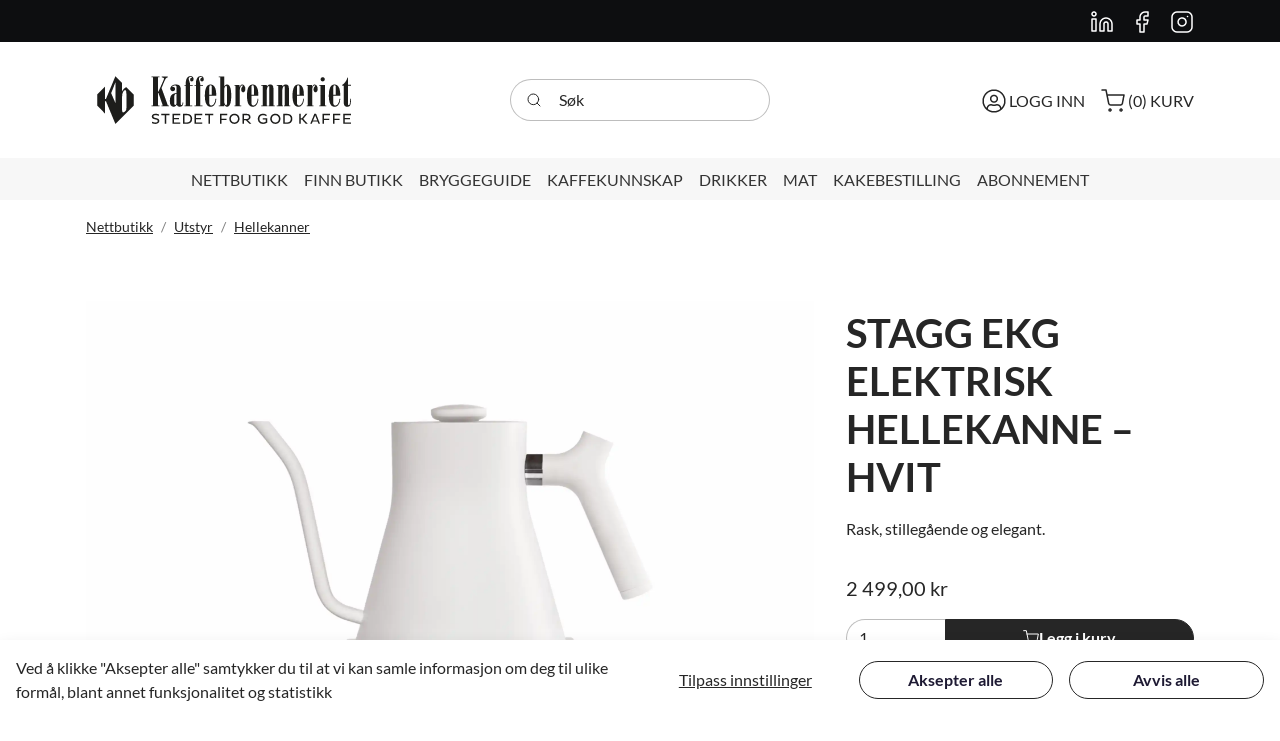

--- FILE ---
content_type: text/html; charset=utf-8
request_url: https://www.kaffebrenneriet.no/utstyr/hellekanner/stagg-ekg-elektrisk-hellekanne-hvit
body_size: 22585
content:
<!doctype html>
<html lang="nb">
<head>
	<!-- v1.17.0 -->
	<meta charset="utf-8">
	<meta name="viewport" content="height=device-height, width=device-width, initial-scale=1.0">
	<link rel="shortcut icon" href="/Files/Images/symbol_nettside.png">
	<link rel="apple-touch-icon" href="/Files/Templates/Designs/Swift/Assets/Images/logo_transparent.png">
	<base href="https://www.kaffebrenneriet.no/">
<meta name="description" content="Utforsk de beste kaffeb&#248;nnene, varierte bryggemetoder og stilige tilbeh&#248;r. Finn din perfekte kaffeopplevelse hos oss i dag!">
<meta name="keywords" content="Kaffe">
<meta name="og:type" content="website">
<meta name="og:title" content="Stagg EKG Elektrisk Hellekanne – Hvit">
<link rel="canonical" href="https://www.kaffebrenneriet.no/utstyr/hellekanner/stagg-ekg-elektrisk-hellekanne-hvit">
<meta name="og:site_name" content="Kaffebrenneriet">
	<title>Stagg EKG Elektrisk Hellekanne – Hvit</title>
	<link href="/Files/Templates/Designs/Swift/Assets/css/styles.css?638107793180000000" rel="stylesheet" media="all" type="text/css">
		<style>
			@media ( min-width: 1600px ) {
				.container-xxl,
				.container-xl,
				.container-lg,
				.container-md,
				.container-sm,
				.container {
					max-width: 1520px;
				}
			}
		</style>		
			<style>
				@media ( min-width: 1920px ) {
					.container-xxl,
					.container-xl,
					.container-lg,
					.container-md,
					.container-sm,
					.container {
						max-width: 1820px;
					}
				}
			</style>
	<link href="/Files/Templates/Designs/Swift/_parsed/Swift_css/Swift_styles_8.min.css?638688355433700000" rel="stylesheet" media="all" type="text/css" data-last-modified-content="03.12.2024 15:12:23">
	<script src="/Files/Templates/Designs/Swift/Assets/js/aos.js?638107793220000000" defer></script>
	<script src="/Files/Templates/Designs/Swift/Assets/js/scripts.js?638107793220000000" defer></script>
	<script type="module">
		AOS.init({ offset: 0, duration: 400, delay: 100, easing: 'ease-in-out', mirror: true, disable: 'mobile' });
		swift.Scroll.hideHeadersOnScroll();
		swift.Scroll.handleAlternativeTheme();
	</script>
	<link href="/Files/Templates/Designs/Swift/Assets/css/customv2.css" rel="stylesheet" media="all">
	<script src="/Files/Templates/Designs/Swift/Assets/js/customv2.js" crossorigin="anonymous" defer></script>
</head>
<body class="brand  theme light" id="page1715">
		<header class="page-header sticky-top top-0" id="page-header-desktop">
		<div class="py-0   theme black js-hide-on-scroll item_swift_2columnsflex" >
			<div class="container-xl">
				<div class="d-flex flex-row gap-3 align-items-center">
					<div class="col flex-grow-1">
					</div>
					<div class="col flex-grow-1">
<nav class="navbar navbar-expand d-none d-lg-flex nav-wrapper py-0 mx-n2 position-static flex-row justify-content-end text-end desktop">
	<ul class="navbar-nav flex-row">
				<li class="nav-item">
						<a href="https://www.linkedin.com/company/kaffebrenneriet-as" class="nav-link nav-link-clean text-nowrap nav-link-underline fs-6 fw-normal "   id="Navigation_Page_Desktop_1812_9111">
				<span class="visually-hidden">LinkedIn</span>
		<span class="icon-3">
			<svg xmlns="http://www.w3.org/2000/svg" width="24" height="24" viewBox="0 0 24 24" fill="none" stroke="currentColor" stroke-width="1.5" stroke-linecap="round" stroke-linejoin="round" class="feather feather-linkedin"><path d="M16 8a6 6 0 0 1 6 6v7h-4v-7a2 2 0 0 0-2-2 2 2 0 0 0-2 2v7h-4v-7a6 6 0 0 1 6-6z"></path><rect x="2" y="9" width="4" height="12"></rect><circle cx="4" cy="4" r="2"></circle></svg>
		</span>
						</a>
				</li>
				<li class="nav-item">
						<a href="https://www.facebook.com/kaffebrenneriet" class="nav-link nav-link-clean text-nowrap nav-link-underline fs-6 fw-normal "   id="Navigation_Page_Desktop_1813_9111">
				<span class="visually-hidden">Facebook</span>
		<span class="icon-3">
			<svg xmlns="http://www.w3.org/2000/svg" width="24" height="24" viewBox="0 0 24 24" fill="none" stroke="currentColor" stroke-width="1.5" stroke-linecap="round" stroke-linejoin="round" class="feather feather-facebook"><path d="M18 2h-3a5 5 0 0 0-5 5v3H7v4h3v8h4v-8h3l1-4h-4V7a1 1 0 0 1 1-1h3z"></path></svg>
		</span>
						</a>
				</li>
				<li class="nav-item">
						<a href="https://www.instagram.com/kaffebrenneriet.no/" class="nav-link nav-link-clean text-nowrap nav-link-underline fs-6 fw-normal "   id="Navigation_Page_Desktop_1949_9111">
				<span class="visually-hidden">Instagram</span>
		<span class="icon-3">
			<svg xmlns="http://www.w3.org/2000/svg" width="24" height="24" viewBox="0 0 24 24" fill="none" stroke="currentColor" stroke-width="1.5" stroke-linecap="round" stroke-linejoin="round" class="feather feather-instagram"><rect x="2" y="2" width="20" height="20" rx="5" ry="5"></rect><path d="M16 11.37A4 4 0 1 1 12.63 8 4 4 0 0 1 16 11.37z"></path><line x1="17.5" y1="6.5" x2="17.51" y2="6.5"></line></svg>
		</span>
						</a>
				</li>
	</ul>
</nav>
<nav class="navbar navbar-expand d-flex d-lg-none nav-wrapper py-0 mx-n2 flex-row justify-content-end text-end mobile">
	<div class="navbar-nav flex-row">
					<a id="Navigation_Page_Mobile_1812_9111" class="nav-link nav-link-clean text-nowrap fw-normal  fs-6  " href="https://www.linkedin.com/company/kaffebrenneriet-as" title="LinkedIn">
				<span class="visually-hidden">LinkedIn</span>
		<span class="icon-3">
			<svg xmlns="http://www.w3.org/2000/svg" width="24" height="24" viewBox="0 0 24 24" fill="none" stroke="currentColor" stroke-width="1.5" stroke-linecap="round" stroke-linejoin="round" class="feather feather-linkedin"><path d="M16 8a6 6 0 0 1 6 6v7h-4v-7a2 2 0 0 0-2-2 2 2 0 0 0-2 2v7h-4v-7a6 6 0 0 1 6-6z"></path><rect x="2" y="9" width="4" height="12"></rect><circle cx="4" cy="4" r="2"></circle></svg>
		</span>
					</a>
					<a id="Navigation_Page_Mobile_1813_9111" class="nav-link nav-link-clean text-nowrap fw-normal  fs-6  " href="https://www.facebook.com/kaffebrenneriet" title="Facebook">
				<span class="visually-hidden">Facebook</span>
		<span class="icon-3">
			<svg xmlns="http://www.w3.org/2000/svg" width="24" height="24" viewBox="0 0 24 24" fill="none" stroke="currentColor" stroke-width="1.5" stroke-linecap="round" stroke-linejoin="round" class="feather feather-facebook"><path d="M18 2h-3a5 5 0 0 0-5 5v3H7v4h3v8h4v-8h3l1-4h-4V7a1 1 0 0 1 1-1h3z"></path></svg>
		</span>
					</a>
					<a id="Navigation_Page_Mobile_1949_9111" class="nav-link nav-link-clean text-nowrap fw-normal  fs-6  " href="https://www.instagram.com/kaffebrenneriet.no/" title="Instagram">
				<span class="visually-hidden">Instagram</span>
		<span class="icon-3">
			<svg xmlns="http://www.w3.org/2000/svg" width="24" height="24" viewBox="0 0 24 24" fill="none" stroke="currentColor" stroke-width="1.5" stroke-linecap="round" stroke-linejoin="round" class="feather feather-instagram"><rect x="2" y="2" width="20" height="20" rx="5" ry="5"></rect><path d="M16 11.37A4 4 0 1 1 12.63 8 4 4 0 0 1 16 11.37z"></path><line x1="17.5" y1="6.5" x2="17.51" y2="6.5"></line></svg>
		</span>
					</a>
	</div>
</nav>
					</div>
				</div>
			</div>
		</div>
		<div class="py-3   theme light  item_swift_3columnsflex" >
			<div class="container-xl">
				<div class="d-flex flex-row gap-3 align-items-center">
					<div class="col flex-grow-1">
<figure class="m-0 d-flex justify-content-start item_swift_logo">
		<a href="/Default.aspx?AreaID=8" class="text-decoration-none" aria-label="Main logo">
			<div class="icon-auto" style="width: 280px">
				<?xml version="1.0" encoding="UTF-8" standalone="no"?>
<!-- Created with Inkscape (http://www.inkscape.org/) -->
<svg
   version="1.1"
   id="svg2"
   xml:space="preserve"
   width="584.69067"
   height="174.67599"
   viewBox="0 0 584.69067 174.67599"
   sodipodi:docname="logo-og-symbol_liggende.ai"
   xmlns:inkscape="http://www.inkscape.org/namespaces/inkscape"
   xmlns:sodipodi="http://sodipodi.sourceforge.net/DTD/sodipodi-0.dtd"
   xmlns="http://www.w3.org/2000/svg"
   xmlns:svg="http://www.w3.org/2000/svg"><defs
     id="defs6"><clipPath
       clipPathUnits="userSpaceOnUse"
       id="clipPath16"><path
         d="M 0,131.007 H 438.518 V 0 H 0 Z"
         id="path14" /></clipPath></defs><sodipodi:namedview
     id="namedview4"
     pagecolor="#ffffff"
     bordercolor="#666666"
     borderopacity="1.0"
     inkscape:pageshadow="2"
     inkscape:pageopacity="0.0"
     inkscape:pagecheckerboard="0" /><g
     id="g8"
     inkscape:groupmode="layer"
     inkscape:label="logo-og-symbol_liggende"
     transform="matrix(1.3333333,0,0,-1.3333333,0,174.676)"><g
       id="g10"><g
         id="g12"
         clip-path="url(#clipPath16)"><g
           id="g18"
           transform="translate(115.1509,56.9414)"><path
             d="M 0,0 V -1.275 H -12.541 V 0 h 2.392 v 43.874 h -2.392 V 45.15 H 0 V 43.874 H -2.521 V 21.652 h 0.775 l 7.887,17.481 c 0.323,0.84 0.814,1.551 0.814,2.263 0,0.968 0.039,1.121 -0.479,1.573 -0.518,0.453 -1.719,0.712 -2.947,0.905 v 1.276 h 9.373 V 43.874 C 11.48,43.681 10.314,43.095 9.541,41.87 8.768,40.25 8.15,39.001 6.907,36.228 L 3.166,27.203 13.058,0 h 1.68 V -1.275 H 2.909 V 0 H 5.107 L -1.746,19.637 H -2.521 L -2.521,0 Z"
             style="fill:#1d1d1b;fill-opacity:1;fill-rule:nonzero;stroke:none"
             id="path20" /></g><g
           id="g22"
           transform="translate(138.1416,61.748)"><path
             d="m 0,0 c 0,-1.164 0.065,-2.133 0.194,-2.845 0.13,-0.776 0.646,-1.163 1.487,-1.163 1.358,0 2.068,1.616 2.068,4.912 v 12.8 C 2.262,13.446 1.228,12.864 0.776,11.959 0.258,11.054 0,9.567 0,7.498 Z m 14.093,-0.13 v -1.034 c 0,-1.681 -0.517,-3.038 -1.423,-4.072 -0.969,-1.035 -2.262,-1.552 -3.878,-1.552 -2.328,0 -3.944,1.1 -4.784,3.232 -1.358,-2.132 -2.974,-3.232 -4.913,-3.232 -3.944,0 -5.947,2.973 -5.947,8.856 0,4.074 0.775,7.046 2.262,8.986 1.487,1.875 4.267,3.168 8.339,3.814 v 7.563 c 0,1.487 -0.194,2.521 -0.517,3.103 -0.388,0.581 -1.228,0.904 -2.456,0.904 -1.617,0 -2.973,-0.709 -4.072,-2.132 l 0.193,-0.388 c 0.517,0.193 0.97,0.323 1.293,0.323 0.969,0 1.745,-0.259 2.328,-0.841 0.581,-0.581 0.839,-1.356 0.839,-2.326 0,-1.099 -0.323,-2.004 -0.969,-2.651 -0.647,-0.647 -1.552,-0.969 -2.715,-0.969 -1.099,0 -2.005,0.387 -2.715,1.099 -0.711,0.711 -1.099,1.68 -1.099,2.909 0,1.616 0.84,3.102 2.456,4.46 1.617,1.357 3.685,2.004 6.206,2.004 3.103,0 5.172,-0.711 6.271,-2.133 1.034,-1.422 1.552,-3.685 1.552,-6.788 V -1.552 -1.939 c 0,-1.552 0.323,-2.328 1.033,-2.328 1.035,0 1.552,1.293 1.552,3.879 v 0.258 z"
             style="fill:#1d1d1b;fill-opacity:1;fill-rule:nonzero;stroke:none"
             id="path24" /></g><g
           id="g26"
           transform="translate(154.0767,87.8164)"><path
             d="M 0,0 V 1.276 H 2.134 L 2.07,2.763 c 0,3.943 0.646,6.981 2.003,9.115 1.293,2.068 3.103,3.102 5.43,3.102 3.297,0 4.913,-1.68 4.913,-5.042 0,-0.97 -0.259,-1.809 -0.776,-2.392 -0.517,-0.582 -1.163,-0.905 -1.939,-0.905 -1.81,0 -2.715,0.97 -2.715,2.845 0,1.035 0.323,1.81 0.905,2.262 0.711,0.389 1.358,0.776 2.068,1.164 0,0.581 -0.646,0.904 -2.003,0.904 -0.97,0 -1.682,-0.257 -2.263,-0.839 C 7.111,12.395 6.789,11.555 6.789,10.585 6.789,10.132 7.176,8.774 7.887,6.641 8.598,4.508 8.921,2.827 8.921,1.6 V 1.276 h 4.267 V 0 H 8.986 v -30.875 h 3.297 V -32.15 H 0 v 1.275 H 2.134 V 0 Z"
             style="fill:#1d1d1b;fill-opacity:1;fill-rule:nonzero;stroke:none"
             id="path28" /></g><g
           id="g30"
           transform="translate(170.0093,87.8164)"><path
             d="M 0,0 V 1.276 H 2.134 L 2.069,2.763 c 0,3.943 0.646,6.981 2.004,9.115 1.292,2.068 3.103,3.102 5.43,3.102 3.297,0 4.913,-1.68 4.913,-5.042 0,-0.97 -0.259,-1.809 -0.775,-2.392 -0.518,-0.582 -1.164,-0.905 -1.94,-0.905 -1.81,0 -2.716,0.97 -2.716,2.845 0,1.035 0.324,1.81 0.906,2.262 0.712,0.389 1.358,0.776 2.068,1.164 0,0.581 -0.646,0.904 -2.003,0.904 -0.971,0 -1.681,-0.257 -2.264,-0.839 C 7.111,12.395 6.788,11.555 6.788,10.585 6.788,10.132 7.176,8.774 7.887,6.641 8.599,4.508 8.921,2.827 8.921,1.6 V 1.276 h 4.267 V 0 H 8.985 v -30.875 h 3.297 V -32.15 H 0 v 1.275 H 2.134 V 0 Z"
             style="fill:#1d1d1b;fill-opacity:1;fill-rule:nonzero;stroke:none"
             id="path32" /></g><g
           id="g34"
           transform="translate(193.1001,73.7891)"><path
             d="m 0,0 h 3.879 v 10.132 c 0,1.487 -0.065,2.65 -0.194,3.426 -0.129,0.711 -0.711,1.099 -1.746,1.099 -0.84,0 -1.422,-0.324 -1.616,-0.969 C 0.13,12.976 0,11.813 0,10.132 Z m 0,-13.261 c 0,-1.746 1.137,-3.638 2.825,-3.638 1.81,0 3.122,0.92 4.253,2.37 1.942,2.485 2.396,5.385 2.501,8.095 h 1.267 c 0,-4.072 -1.084,-6.835 -2.572,-9.034 -1.485,-2.261 -3.555,-3.361 -6.206,-3.361 -6.01,0 -9.049,5.754 -9.049,17.325 0,11.571 2.973,17.389 8.92,17.389 5.947,0 8.921,-5.624 8.921,-16.872 V -1.634 H 0 Z"
             style="fill:#1d1d1b;fill-opacity:1;fill-rule:nonzero;stroke:none"
             id="path36" /></g><g
           id="g38"
           transform="translate(259.0786,73.7891)"><path
             d="m 0,0 h 3.879 v 10.132 c 0,1.487 -0.066,2.65 -0.195,3.426 C 3.555,14.269 2.973,14.657 1.939,14.657 1.1,14.657 0.518,14.333 0.324,13.688 0.131,12.976 0,11.813 0,10.132 Z m 0,-13.261 c 0,-1.746 1.137,-3.638 2.824,-3.638 1.811,0 3.121,0.92 4.254,2.37 1.942,2.485 2.395,5.385 2.5,8.095 h 1.268 c 0,-4.072 -1.086,-6.835 -2.573,-9.034 -1.486,-2.261 -3.554,-3.361 -6.205,-3.361 -6.011,0 -9.048,5.754 -9.048,17.325 0,11.571 2.972,17.389 8.919,17.389 5.946,0 8.92,-5.624 8.92,-16.872 V -1.634 H 0 Z"
             style="fill:#1d1d1b;fill-opacity:1;fill-rule:nonzero;stroke:none"
             id="path40" /></g><g
           id="g42"
           transform="translate(330.4243,73.7891)"><path
             d="m 0,0 h 3.879 v 10.132 c 0,1.487 -0.065,2.65 -0.193,3.426 C 3.555,14.269 2.975,14.657 1.939,14.657 1.1,14.657 0.518,14.333 0.324,13.688 0.131,12.976 0,11.813 0,10.132 Z m 0,-13.261 c 0,-1.746 1.137,-3.638 2.826,-3.638 1.809,0 3.121,0.92 4.252,2.37 1.942,2.485 2.395,5.385 2.502,8.095 h 1.266 c 0,-4.072 -1.084,-6.835 -2.571,-9.034 -1.486,-2.261 -3.556,-3.361 -6.207,-3.361 -6.009,0 -9.048,5.754 -9.048,17.325 0,11.571 2.972,17.389 8.919,17.389 5.948,0 8.922,-5.624 8.922,-16.872 V -1.634 H 0 Z"
             style="fill:#1d1d1b;fill-opacity:1;fill-rule:nonzero;stroke:none"
             id="path44" /></g><g
           id="g46"
           transform="translate(387.3169,73.7891)"><path
             d="m 0,0 h 3.879 v 10.132 c 0,1.487 -0.065,2.65 -0.195,3.426 C 3.555,14.269 2.973,14.657 1.939,14.657 1.1,14.657 0.518,14.333 0.322,13.688 0.129,12.976 0,11.813 0,10.132 Z m 0,-13.261 c 0,-1.746 1.137,-3.638 2.824,-3.638 1.811,0 3.121,0.92 4.254,2.37 1.942,2.485 2.395,5.385 2.5,8.095 h 1.268 c 0,-4.072 -1.084,-6.835 -2.573,-9.034 -1.484,-2.261 -3.554,-3.361 -6.205,-3.361 -6.011,0 -9.05,5.754 -9.05,17.325 0,11.571 2.974,17.389 8.921,17.389 5.946,0 8.92,-5.624 8.92,-16.872 V -1.634 H 0 Z"
             style="fill:#1d1d1b;fill-opacity:1;fill-rule:nonzero;stroke:none"
             id="path48" /></g><g
           id="g50"
           transform="translate(220.6372,84.4375)"><path
             d="m 0,0 v 0.776 c 0,0.969 -0.064,1.617 -0.259,1.939 -0.193,0.324 -0.517,0.453 -1.099,0.453 -0.646,0 -1.293,-0.582 -1.874,-1.746 -0.582,-1.228 -0.906,-2.778 -0.906,-4.653 V -20.75 c 0,-1.875 0.324,-3.361 0.97,-4.59 0.582,-1.228 1.229,-1.875 1.81,-1.875 0.906,0 1.358,0.71 1.358,2.069 v 1.164 z M -4.138,17.654 V 2.134 c 1.229,2.068 2.715,3.102 4.461,3.102 4.33,0 6.464,-5.817 6.464,-17.388 0,-11.572 -2.197,-17.326 -6.528,-17.326 -1.682,0 -3.039,1.035 -4.138,3.039 l -0.388,-2.209 h -8.404 v 1.152 h 2.134 v 43.874 h -2.134 v 1.276 z"
             style="fill:#1d1d1b;fill-opacity:1;fill-rule:nonzero;stroke:none"
             id="path52" /></g><g
           id="g54"
           transform="translate(232.563,56.9414)"><path
             d="M 0,0 H 1.487 V 30.751 H 0 v 1.276 h 8.017 v -2.721 h 0.258 c 0.969,2.263 2.328,3.426 3.943,3.426 1.357,0 2.457,-0.646 3.427,-2.003 0.904,-1.358 1.357,-3.103 1.357,-5.237 0,-1.486 -0.323,-2.65 -0.97,-3.555 -0.646,-0.969 -1.422,-1.422 -2.262,-1.422 -0.97,0 -1.746,0.387 -2.328,1.164 -0.582,0.775 -0.904,1.809 -0.904,3.167 0,1.358 0.258,2.456 0.775,3.361 0.582,0.776 1.229,1.552 1.875,2.328 0,0.581 -0.324,0.84 -0.97,0.84 -1.099,0 -2.069,-0.711 -2.78,-2.134 C 8.728,27.755 8.34,25.622 8.34,22.777 V 20.902 0 h 2.133 V -1.275 H 0 Z"
             style="fill:#1d1d1b;fill-opacity:1;fill-rule:nonzero;stroke:none"
             id="path56" /></g><g
           id="g58"
           transform="translate(274.6567,56.9414)"><path
             d="M 0,0 H 2.133 V 30.751 H 0 v 1.153 H 8.467 L 8.855,29.63 c 1.1,2.068 2.715,3.102 4.977,3.102 2.199,0 3.621,-0.711 4.268,-2.068 0.582,-1.358 0.904,-3.749 0.904,-7.11 V 0 h 1.81 V -1.275 H 11.311 V 0 h 1.099 v 27.044 0.582 c 0,1.099 -0.064,1.81 -0.193,2.133 -0.129,0.323 -0.453,0.452 -1.035,0.452 -0.516,0 -1.098,-0.646 -1.68,-1.874 C 8.855,27.108 8.533,25.558 8.533,23.812 V 0 H 9.631 V -1.275 H 0 Z"
             style="fill:#1d1d1b;fill-opacity:1;fill-rule:nonzero;stroke:none"
             id="path60" /></g><g
           id="g62"
           transform="translate(298.9204,56.9414)"><path
             d="M 0,0 H 2.135 V 30.751 H 0 v 1.153 H 8.469 L 8.857,29.63 c 1.1,2.068 2.715,3.102 4.979,3.102 2.197,0 3.619,-0.711 4.266,-2.068 0.582,-1.358 0.906,-3.749 0.906,-7.11 V 0 h 1.808 V -1.275 H 11.314 V 0 h 1.098 v 27.044 0.582 c 0,1.099 -0.064,1.81 -0.193,2.133 -0.129,0.323 -0.453,0.452 -1.033,0.452 -0.518,0 -1.1,-0.646 -1.682,-1.874 C 8.857,27.108 8.535,25.558 8.535,23.812 V 0 h 1.1 V -1.275 H 0 Z"
             style="fill:#1d1d1b;fill-opacity:1;fill-rule:nonzero;stroke:none"
             id="path64" /></g><g
           id="g66"
           transform="translate(345.8579,56.9414)"><path
             d="M 0,0 H 1.486 V 30.751 H 0 v 1.153 h 8.018 v -2.598 h 0.255 c 0.971,2.263 2.331,3.426 3.946,3.426 1.357,0 2.455,-0.646 3.426,-2.003 0.904,-1.358 1.357,-3.103 1.357,-5.237 0,-1.486 -0.322,-2.65 -0.969,-3.555 -0.646,-0.969 -1.422,-1.422 -2.263,-1.422 -0.969,0 -1.747,0.387 -2.327,1.164 -0.582,0.775 -0.906,1.809 -0.906,3.167 0,1.358 0.26,2.456 0.776,3.361 0.582,0.776 1.23,1.552 1.875,2.328 0,0.581 -0.323,0.84 -0.969,0.84 -1.1,0 -2.071,-0.711 -2.781,-2.134 C 8.729,27.755 8.34,25.622 8.34,22.777 V 20.902 0 h 2.133 V -1.275 H 0 Z"
             style="fill:#1d1d1b;fill-opacity:1;fill-rule:nonzero;stroke:none"
             id="path68" /></g><g
           id="g70"
           transform="translate(376.4067,56.9414)"><path
             d="M 0,0 V -1.275 H -11.117 V 0 h 2.133 v 30.751 h -2.133 v 1.276 h 8.984 L -2.133,0 Z m -3.361,43.141 c 0.646,-0.647 0.97,-1.423 0.97,-2.328 0,-0.905 -0.324,-1.68 -0.97,-2.327 -0.647,-0.647 -1.422,-0.97 -2.327,-0.97 -0.968,0 -1.746,0.323 -2.326,0.97 -0.646,0.581 -0.97,1.357 -0.97,2.327 0,0.969 0.324,1.746 0.97,2.392 0.58,0.582 1.358,0.904 2.326,0.904 0.905,0 1.68,-0.322 2.327,-0.968"
             style="fill:#1d1d1b;fill-opacity:1;fill-rule:nonzero;stroke:none"
             id="path72" /></g><g
           id="g74"
           transform="translate(401.438,89.0928)"><path
             d="M 0,0 C 3.686,2.262 6.4,6.141 8.277,11.636 H 8.793 V 0 h 4.654 V -1.4 H 8.986 v -27.82 -0.323 c 0,-0.905 0.006,-1.182 0.157,-1.494 0.166,-0.345 0.367,-0.665 0.878,-0.665 1.237,0 2.282,2.547 2.282,8.235 v 1.682 h 1.273 v -1.423 c 0,-3.943 -0.387,-6.723 -1.164,-8.403 -0.84,-1.681 -2.391,-2.522 -4.719,-2.522 -2.261,0 -3.75,0.776 -4.459,2.263 -0.777,1.487 -1.166,4.008 -1.166,7.433 l 0,23.037 H 0 Z"
             style="fill:#1d1d1b;fill-opacity:1;fill-rule:nonzero;stroke:none"
             id="path76" /></g><g
           id="g78"
           transform="translate(103.6753,31.8135)"><path
             d="m 0,0 c 1.046,-0.66 2.889,-1.434 4.913,-1.434 2.253,0 3.8,0.866 3.8,2.389 0,1.092 -0.796,1.706 -2.685,2.161 L 3.253,3.799 c -2.593,0.614 -3.867,2.002 -3.867,4.026 0,2.435 1.888,4.459 5.983,4.459 2.16,0 4.254,-0.614 5.414,-1.228 L 10.1,8.871 C 9.009,9.531 7.006,10.101 5.277,10.101 2.866,10.101 1.843,9.19 1.843,8.03 1.843,6.961 2.57,6.438 3.981,6.051 L 6.983,5.277 C 9.713,4.55 11.17,3.321 11.17,1.138 c 0,-2.867 -2.639,-4.755 -6.302,-4.755 -2.23,0 -4.458,0.773 -5.437,1.342 z"
             style="fill:#1d1d1b;fill-opacity:1;fill-rule:nonzero;stroke:none"
             id="path80" /></g><g
           id="g82"
           transform="translate(125.6655,41.7998)"><path
             d="M 0,0 V -13.376 H -2.366 V 0 H -7.917 V 2.093 H 5.277 L 5.277,0 Z"
             style="fill:#1d1d1b;fill-opacity:1;fill-rule:nonzero;stroke:none"
             id="path84" /></g><g
           id="g86"
           transform="translate(135.4414,28.4238)"><path
             d="M 0,0 V 15.469 H 12.012 V 13.376 H 2.274 V 9.031 h 8.077 V 6.938 H 2.274 V 2.093 h 9.738 V 0 Z"
             style="fill:#1d1d1b;fill-opacity:1;fill-rule:nonzero;stroke:none"
             id="path88" /></g><g
           id="g90"
           transform="translate(154.314,41.8232)"><path
             d="m 0,0 v -11.33 h 3.845 c 3.299,0 5.641,2.003 5.641,5.642 0,3.686 -2.342,5.665 -5.641,5.688 z m -2.366,2.069 h 6.302 c 4.572,-0.022 7.984,-2.729 7.984,-7.757 0,-4.982 -3.412,-7.711 -7.984,-7.711 h -6.302 z"
             style="fill:#1d1d1b;fill-opacity:1;fill-rule:nonzero;stroke:none"
             id="path92" /></g><g
           id="g94"
           transform="translate(169.9097,28.4238)"><path
             d="M 0,0 V 15.469 H 12.012 V 13.376 H 2.275 V 9.031 h 8.076 V 6.938 H 2.275 V 2.093 h 9.737 V 0 Z"
             style="fill:#1d1d1b;fill-opacity:1;fill-rule:nonzero;stroke:none"
             id="path96" /></g><g
           id="g98"
           transform="translate(194.1597,41.7998)"><path
             d="M 0,0 V -13.376 H -2.366 V 0 H -7.917 V 2.093 H 5.277 L 5.277,0 Z"
             style="fill:#1d1d1b;fill-opacity:1;fill-rule:nonzero;stroke:none"
             id="path100" /></g><g
           id="g102"
           transform="translate(212.0825,34.3613)"><path
             d="M 0,0 V -5.938 H -2.275 V 9.531 H 9.28 V 7.438 H 0 V 2.093 H 8.053 V 0 Z"
             style="fill:#1d1d1b;fill-opacity:1;fill-rule:nonzero;stroke:none"
             id="path104" /></g><g
           id="g106"
           transform="translate(232.4341,30.4258)"><path
             d="M 0,0 C 3.299,0 5.642,2.457 5.642,5.71 5.642,9.009 3.299,11.442 0,11.442 -3.253,11.442 -5.619,9.009 -5.619,5.71 -5.619,2.457 -3.253,0 0,0 m 0,13.694 c 4.572,0 7.984,-3.412 7.984,-7.984 0,-4.527 -3.412,-7.939 -7.984,-7.939 -4.527,0 -7.939,3.412 -7.939,7.939 0,4.572 3.412,7.984 7.939,7.984"
             style="fill:#1d1d1b;fill-opacity:1;fill-rule:nonzero;stroke:none"
             id="path108" /></g><g
           id="g110"
           transform="translate(247.4478,41.8232)"><path
             d="m 0,0 v -5.824 h 4.619 c 1.729,0 3.094,1.047 3.094,2.888 C 7.713,-0.956 6.348,0 4.619,0 Z m -2.365,2.069 h 6.734 c 3.434,0 5.801,-1.523 5.801,-4.959 0,-2.662 -1.934,-4.459 -4.414,-4.777 l 5.414,-5.346 v -0.386 H 8.441 l -5.62,5.687 H 0 v -5.687 h -2.365 z"
             style="fill:#1d1d1b;fill-opacity:1;fill-rule:nonzero;stroke:none"
             id="path112" /></g><g
           id="g114"
           transform="translate(283.8462,30.2432)"><path
             d="m 0,0 c -1.434,-1.114 -4.141,-2.047 -6.506,-2.047 -4.572,0 -8.234,2.957 -8.234,7.94 0,5.027 3.662,7.984 8.234,7.984 2.502,0 4.367,-0.842 5.914,-2.139 L -1.729,9.919 c -1.273,1.115 -2.753,1.752 -4.732,1.752 -3.275,0 -5.846,-2.116 -5.846,-5.778 0,-3.618 2.571,-5.733 5.938,-5.733 1.523,0 3.002,0.455 4.004,1.092 v 3.526 h -4.801 v 2.07 l 7.166,0 z"
             style="fill:#1d1d1b;fill-opacity:1;fill-rule:nonzero;stroke:none"
             id="path116" /></g><g
           id="g118"
           transform="translate(296.5396,30.4258)"><path
             d="M 0,0 C 3.299,0 5.643,2.457 5.643,5.71 5.643,9.009 3.299,11.442 0,11.442 -3.252,11.442 -5.619,9.009 -5.619,5.71 -5.619,2.457 -3.252,0 0,0 m 0,13.694 c 4.572,0 7.984,-3.412 7.984,-7.984 0,-4.527 -3.412,-7.939 -7.984,-7.939 -4.527,0 -7.939,3.412 -7.939,7.939 0,4.572 3.412,7.984 7.939,7.984"
             style="fill:#1d1d1b;fill-opacity:1;fill-rule:nonzero;stroke:none"
             id="path120" /></g><g
           id="g122"
           transform="translate(311.2759,41.8232)"><path
             d="m 0,0 v -11.33 h 3.846 c 3.299,0 5.64,2.003 5.64,5.642 0,3.686 -2.341,5.665 -5.64,5.688 z m -2.365,2.069 h 6.301 c 4.572,-0.022 7.984,-2.729 7.984,-7.757 0,-4.982 -3.412,-7.711 -7.984,-7.711 h -6.301 z"
             style="fill:#1d1d1b;fill-opacity:1;fill-rule:nonzero;stroke:none"
             id="path124" /></g><g
           id="g126"
           transform="translate(333.9048,43.8926)"><path
             d="M 0,0 H 2.365 V -6.802 H 4.299 L 10.01,0 h 2.455 v -0.363 l -6.141,-7.485 6.78,-7.28 v -0.341 h -2.823 l -6.006,6.574 h -1.91 v -6.574 H 0 Z"
             style="fill:#1d1d1b;fill-opacity:1;fill-rule:nonzero;stroke:none"
             id="path128" /></g><g
           id="g130"
           transform="translate(355.6646,33.6338)"><path
             d="M 0,0 H 6.459 L 3.32,7.894 Z M 1.955,10.259 H 4.709 L 10.85,-5.21 H 8.439 L 7.074,-1.798 H -0.637 L -2.049,-5.21 h -2.41 z"
             style="fill:#1d1d1b;fill-opacity:1;fill-rule:nonzero;stroke:none"
             id="path132" /></g><g
           id="g134"
           transform="translate(372.8677,34.3613)"><path
             d="M 0,0 V -5.938 H -2.273 V 9.531 H 9.281 V 7.438 H 0 V 2.093 H 8.055 V 0 Z"
             style="fill:#1d1d1b;fill-opacity:1;fill-rule:nonzero;stroke:none"
             id="path136" /></g><g
           id="g138"
           transform="translate(389.0181,34.3613)"><path
             d="M 0,0 V -5.938 H -2.273 V 9.531 H 9.281 V 7.438 H 0 V 2.093 H 8.055 V 0 Z"
             style="fill:#1d1d1b;fill-opacity:1;fill-rule:nonzero;stroke:none"
             id="path140" /></g><g
           id="g142"
           transform="translate(403.0024,28.4238)"><path
             d="M 0,0 V 15.469 H 12.012 V 13.376 H 2.275 V 9.031 h 8.077 V 6.938 H 2.275 V 2.093 h 9.737 V 0 Z"
             style="fill:#1d1d1b;fill-opacity:1;fill-rule:nonzero;stroke:none"
             id="path144" /></g><g
           id="g146"
           transform="translate(74.5908,56.7109)"><path
             d="m 0,0 0.005,17.447 c -1.361,1.36 -11.358,11.359 -11.358,11.359 0,0 -3.723,-0.991 -6.685,-6.376 v 13.023 l -10.521,10.456 -14.8,-35.459 h -1.315 V 29.858 L -57.125,17.428 V 0 l 12.451,-12.449 V 6.979 h 1.315 l 14.8,-35.486 c 0,0 27.802,27.748 28.559,28.507 m -28.559,4.115 -6.672,15.363 6.672,16.751 z m 16.713,-11.08 c -0.761,-1.574 -6.192,-7.012 -6.192,-0.423 0,2.772 0.005,0 0.005,0 V 14.44 c 0,4.565 1.953,9.691 4.829,9.691 1.951,0 1.864,-4.656 1.864,-7.897 V -2.627 c 0,0 0.087,-3.119 -0.506,-4.338"
             style="fill:#1d1d1b;fill-opacity:1;fill-rule:nonzero;stroke:none"
             id="path148" /></g></g></g></g></svg>
			</div>
		</a>
</figure>
					</div>
					<div class="col flex-grow-1">
<div class="d-flex align-items-center h-100 my-auto search-modal small-field justify-content-center item_swift_kbw_searchfield">
	<div class="js-async-fetch-placeholder" style="width: 260px">
		<div class="dropdown js-type-ahead-dropdown type-ahead-dropdown">
			<form method="get"
				  action="/Default.aspx?ID=2139"
				  data-search-results-page="1757"
				  data-product-details-page="/Default.aspx?ID=2139"
				  data-product-list-page="/Default.aspx?ID=2139"
				  data-search-layout="small-field"
				  class="js-suggest-form suggest-form">
				<input type="hidden" class="js-type-ahead-parameter">
				<input type="hidden" name="ID" value="2139">
				<input type="hidden" name="redirect" value="false">
				<input type="hidden" name="SearchLayout" value="small-field">
				<label for="searchField_12807" class="visually-hidden">Søk</label>
				<span class="position-absolute top-0 icon-2 px-3 d-flex align-items-center h-100 search-icon">
					<svg xmlns="http://www.w3.org/2000/svg" width="24" height="24" viewBox="0 0 24 24" fill="none" stroke="currentColor" stroke-width="1.5" stroke-linecap="round" stroke-linejoin="round" class="feather feather-search"><circle cx="11" cy="11" r="8"></circle><line x1="21" y1="21" x2="16.65" y2="16.65"></line></svg>
				</span>
				<input id="searchField_12807"
					   class="form-control js-type-ahead-field type-ahead-field py-2 ps-5 pe-3"
					   type="search"
					   placeholder="Søk"
					   autocomplete="off"
					   maxlength="255"
					   name="q"
					   value=""
					   data-original=""
					   onfocus="swift.Typeahead.init()">
				<button type="button"
						onclick="var f = document.getElementById('searchField_12807'); f.value = ''; f.focus();"
						class="btn h-100 icon-2 reset-search"
						aria-label="Clear search"
						style="opacity: 0; position: absolute; top: 0; right: 0; visibility: hidden;">
					<svg xmlns="http://www.w3.org/2000/svg" width="24" height="24" viewBox="0 0 24 24" fill="none" stroke="currentColor" stroke-width="1.5" stroke-linecap="round" stroke-linejoin="round" class="feather feather-x"><line x1="18" y1="6" x2="6" y2="18"></line><line x1="6" y1="6" x2="18" y2="18"></line></svg>
				</button>
			</form>
			<ul class="dropdown-menu w-100 js-type-ahead-menu type-ahead-menu"></ul>
		</div>
	</div>
</div>
					</div>
					<div class="col flex-grow-1">
<nav class="navbar navbar-expand d-none d-lg-flex nav-wrapper py-0 mx-n2 position-static flex-row justify-content-end text-end desktop">
	<ul class="navbar-nav flex-row">
				<li class="nav-item dropdown js-dropdown has-submenu">
						<a href="/logg-inn" class="nav-link nav-link-clean text-nowrap nav-link-underline fs-6 fw-normal text-uppercase dropdown-toggle js-dropdown-toggle"  role="button" aria-haspopup="true" aria-expanded="false"  id="Navigation_Page_Desktop_1742_9269">
		<span class="icon-3">
			<svg xmlns="http://www.w3.org/2000/svg" viewBox="0 0 496 512"><path fill="currentColor" d="M248 8C111 8 0 119 0 256s111 248 248 248 248-111 248-248S385 8 248 8zm128 421.6c-35.9 26.5-80.1 42.4-128 42.4s-92.1-15.9-128-42.4V416c0-35.3 28.7-64 64-64 11.1 0 27.5 11.4 64 11.4 36.6 0 52.8-11.4 64-11.4 35.3 0 64 28.7 64 64v13.6zm30.6-27.5c-6.8-46.4-46.3-82.1-94.6-82.1-20.5 0-30.4 11.4-64 11.4S204.6 320 184 320c-48.3 0-87.8 35.7-94.6 82.1C53.9 363.6 32 312.4 32 256c0-119.1 96.9-216 216-216s216 96.9 216 216c0 56.4-21.9 107.6-57.4 146.1zM248 120c-48.6 0-88 39.4-88 88s39.4 88 88 88 88-39.4 88-88-39.4-88-88-88zm0 144c-30.9 0-56-25.1-56-56s25.1-56 56-56 56 25.1 56 56-25.1 56-56 56z" /></svg>
		</span>
				<span class="align-middle">Logg inn</span>
						</a>
							<ul class="dropdown-menu  theme light">
									<li>
											<a href="/logg-inn/logg-inn" class="dropdown-item py-2 nav-link-underline fs-6 fw-normal text-uppercase"  id="Navigation_Page_1791_9269">Logg inn</a>
									</li>
									<li>
											<a href="/logg-inn/logg-inn?LoginAction=Recovery" class="dropdown-item py-2 nav-link-underline fs-6 fw-normal text-uppercase"  id="Navigation_Page_1792_9269">Glemt passord</a>
									</li>
									<li>
											<a href="/logg-inn/opprett-ny-konto" class="dropdown-item py-2 nav-link-underline fs-6 fw-normal text-uppercase"  id="Navigation_Page_1793_9269">Opprett ny konto</a>
									</li>
															</ul>
				</li>
				<li class="nav-item">
						<a href="/kurv" class="nav-link nav-link-clean text-nowrap nav-link-underline fs-6 fw-normal text-uppercase"   id="Navigation_Page_Desktop_1744_9269">
		<span class="icon-3">
			<svg xmlns="http://www.w3.org/2000/svg" width="24" height="24" viewBox="0 0 24 24" fill="none" stroke="currentColor" stroke-width="1.5" stroke-linecap="round" stroke-linejoin="round" class="feather feather-shopping-cart"><circle cx="9" cy="21" r="1"></circle><circle cx="20" cy="21" r="1"></circle><path d="M1 1h4l2.68 13.39a2 2 0 0 0 2 1.61h9.72a2 2 0 0 0 2-1.61L23 6H6"></path></svg>
		</span>
				<span class="js-cart-qty mini-cart-quantity align-middle" ID="Cart_ORDERCONTEXT2">(0)</span>
				<span class="align-middle">Kurv</span>
						</a>
				</li>
	</ul>
</nav>
<nav class="navbar navbar-expand d-flex d-lg-none nav-wrapper py-0 mx-n2 flex-row justify-content-end text-end mobile">
	<div class="navbar-nav flex-row">
					<a id="Navigation_Page_Mobile_1742_9269" class="nav-link nav-link-clean text-nowrap fw-normal text-uppercase fs-6  " href="/logg-inn" title="Logg inn">
		<span class="icon-3">
			<svg xmlns="http://www.w3.org/2000/svg" viewBox="0 0 496 512"><path fill="currentColor" d="M248 8C111 8 0 119 0 256s111 248 248 248 248-111 248-248S385 8 248 8zm128 421.6c-35.9 26.5-80.1 42.4-128 42.4s-92.1-15.9-128-42.4V416c0-35.3 28.7-64 64-64 11.1 0 27.5 11.4 64 11.4 36.6 0 52.8-11.4 64-11.4 35.3 0 64 28.7 64 64v13.6zm30.6-27.5c-6.8-46.4-46.3-82.1-94.6-82.1-20.5 0-30.4 11.4-64 11.4S204.6 320 184 320c-48.3 0-87.8 35.7-94.6 82.1C53.9 363.6 32 312.4 32 256c0-119.1 96.9-216 216-216s216 96.9 216 216c0 56.4-21.9 107.6-57.4 146.1zM248 120c-48.6 0-88 39.4-88 88s39.4 88 88 88 88-39.4 88-88-39.4-88-88-88zm0 144c-30.9 0-56-25.1-56-56s25.1-56 56-56 56 25.1 56 56-25.1 56-56 56z" /></svg>
		</span>
				<span class="align-middle">Logg inn</span>
					</a>
					<a id="Navigation_Page_Mobile_1744_9269" class="nav-link nav-link-clean text-nowrap fw-normal text-uppercase fs-6   cart-nav-button" href="/kurv" title="Kurv">
		<span class="icon-3">
			<svg xmlns="http://www.w3.org/2000/svg" width="24" height="24" viewBox="0 0 24 24" fill="none" stroke="currentColor" stroke-width="1.5" stroke-linecap="round" stroke-linejoin="round" class="feather feather-shopping-cart"><circle cx="9" cy="21" r="1"></circle><circle cx="20" cy="21" r="1"></circle><path d="M1 1h4l2.68 13.39a2 2 0 0 0 2 1.61h9.72a2 2 0 0 0 2-1.61L23 6H6"></path></svg>
		</span>
				<span class="js-cart-qty mini-cart-quantity align-middle" ID="Cart_ORDERCONTEXT2">(0)</span>
				<span class="align-middle">Kurv</span>
					</a>
	</div>
</nav>
					</div>
				</div>
			</div>
		</div>
		<div class="py-0   theme theme-gray  item_swift_1columnflex" >
			<div class="container-fluid">
				<div class="d-flex flex-row">
					<div class="col">
<div class="item_swift_megamenu">
<nav class="navbar navbar-expand d-none d-lg-flex mx-n2 position-static py-0 justify-content-center text-center megamenu-wrapper desktop">
	<ul class="navbar-nav">
			<li id="Megamenu_Page_2028_11076" data-type="page" class="nav-item dropdown js-dropdown has-submenu">
					<a class="nav-link nav-link-clean nav-link-underline fw-normal text-uppercase fs-6 dropdown-toggle js-dropdown-toggle" href="/nettbutikkoverview"  role="button" aria-haspopup="true" aria-expanded="false" id="NavLink_Megamenu_Page_2028_11076">
				<span class="align-middle">Nettbutikk</span>
					</a>
						<ul class="dropdown-menu theme theme-gray">
								<li>
									<a class="dropdown-item nav-link-underline  fw-normal text-uppercase fs-6" href="/aktuelle-produkter" >Aktuelle produkter</a>
								</li>
								<li>
									<a class="dropdown-item nav-link-underline  fw-normal text-uppercase fs-6" href="/kaffe-i-loesvekt" >Kaffe i løsvekt</a>
								</li>
								<li>
									<a class="dropdown-item nav-link-underline  fw-normal text-uppercase fs-6" href="/utstyr" >Utstyr</a>
								</li>
								<li>
									<a class="dropdown-item nav-link-underline  fw-normal text-uppercase fs-6" href="/filter" >Filter</a>
								</li>
								<li>
									<a class="dropdown-item nav-link-underline  fw-normal text-uppercase fs-6" href="/kopper" >Kopper</a>
								</li>
								<li>
									<a class="dropdown-item nav-link-underline  fw-normal text-uppercase fs-6" href="/te-i-loesvekt" >Te i løsvekt</a>
								</li>
								<li>
									<a class="dropdown-item nav-link-underline  fw-normal text-uppercase fs-6" href="/sjokolade-mat" >Sjokolade & Mat</a>
								</li>
								<li>
									<a class="dropdown-item nav-link-underline  fw-normal text-uppercase fs-6" href="/nettbutikkoverview/gavekort" >Gavekort</a>
								</li>
								<li>
									<a class="dropdown-item nav-link-underline  fw-normal text-uppercase fs-6" href="https://www.kaffebrenneriet.no/handlenett" >Handlenett</a>
								</li>
								<li>
									<a class="dropdown-item nav-link-underline  fw-normal text-uppercase fs-6" href="https://www.kaffebrenneriet.no/kjaerlighetsgaver" >Kjærlighetsgaver</a>
								</li>
						</ul>
			</li>
			<li id="Megamenu_Page_1740_11076" data-type="page" class="nav-item dropdown js-dropdown has-submenu">
					<a class="nav-link nav-link-clean nav-link-underline fw-normal text-uppercase fs-6" href="/finn-butikk"  id="NavLink_Megamenu_Page_1740_11076">
				<span class="align-middle">Finn butikk</span>
					</a>
			</li>
			<li id="Megamenu_Page_1941_11076" data-type="page" class="nav-item dropdown js-dropdown has-submenu">
					<a class="nav-link nav-link-clean nav-link-underline fw-normal text-uppercase fs-6 dropdown-toggle js-dropdown-toggle" href="/bryggeguide"  role="button" aria-haspopup="true" aria-expanded="false" id="NavLink_Megamenu_Page_1941_11076">
				<span class="align-middle">Bryggeguide</span>
					</a>
						<ul class="dropdown-menu theme theme-gray">
								<li>
									<a class="dropdown-item nav-link-underline  fw-normal text-uppercase fs-6" href="/bryggeguide/aeropress" >Aeropress</a>
								</li>
								<li>
									<a class="dropdown-item nav-link-underline  fw-normal text-uppercase fs-6" href="/bryggeguide/chemex" >Chemex</a>
								</li>
								<li>
									<a class="dropdown-item nav-link-underline  fw-normal text-uppercase fs-6" href="/bryggeguide/drypp-cafec-v60" >Drypp/Cafec/V60</a>
								</li>
								<li>
									<a class="dropdown-item nav-link-underline  fw-normal text-uppercase fs-6" href="/bryggeguide/espressokanne" >Espressokanne</a>
								</li>
								<li>
									<a class="dropdown-item nav-link-underline  fw-normal text-uppercase fs-6" href="/bryggeguide/espressomaskin" >Espressomaskin</a>
								</li>
								<li>
									<a class="dropdown-item nav-link-underline  fw-normal text-uppercase fs-6" href="/bryggeguide/kokekaffe" >Kokekaffe</a>
								</li>
								<li>
									<a class="dropdown-item nav-link-underline  fw-normal text-uppercase fs-6" href="/bryggeguide/presskanne" >Presskanne</a>
								</li>
								<li>
									<a class="dropdown-item nav-link-underline  fw-normal text-uppercase fs-6" href="/bryggeguide/trakter" >Trakter</a>
								</li>
						</ul>
			</li>
			<li id="Megamenu_Page_1942_11076" data-type="page" class="nav-item dropdown js-dropdown has-submenu">
					<a class="nav-link nav-link-clean nav-link-underline fw-normal text-uppercase fs-6" href="/kaffekunnskap"  id="NavLink_Megamenu_Page_1942_11076">
				<span class="align-middle">Kaffekunnskap</span>
					</a>
			</li>
			<li id="Megamenu_Page_1943_11076" data-type="page" class="nav-item dropdown js-dropdown has-submenu">
					<a class="nav-link nav-link-clean nav-link-underline fw-normal text-uppercase fs-6 dropdown-toggle js-dropdown-toggle" href="/drikker"  role="button" aria-haspopup="true" aria-expanded="false" id="NavLink_Megamenu_Page_1943_11076">
				<span class="align-middle">Drikker</span>
					</a>
						<ul class="dropdown-menu theme theme-gray">
								<li>
									<a class="dropdown-item nav-link-underline  fw-normal text-uppercase fs-6" href="/drikker/kaffedrikker" >Kaffedrikker</a>
								</li>
								<li>
									<a class="dropdown-item nav-link-underline  fw-normal text-uppercase fs-6" href="/drikker/te-og-varm-sjokolade" >Te og Varm Sjokolade</a>
								</li>
								<li>
									<a class="dropdown-item nav-link-underline  fw-normal text-uppercase fs-6" href="/drikker/kalde-drikker" >Kalde drikker</a>
								</li>
								<li>
									<a class="dropdown-item nav-link-underline  fw-normal text-uppercase fs-6" href="/drikker/kaffe-og-moetemat" >Kaffe og møtemat</a>
								</li>
						</ul>
			</li>
			<li id="Megamenu_Page_1970_11076" data-type="page" class="nav-item dropdown js-dropdown has-submenu">
					<a class="nav-link nav-link-clean nav-link-underline fw-normal text-uppercase fs-6" href="/mat"  id="NavLink_Megamenu_Page_1970_11076">
				<span class="align-middle">Mat</span>
					</a>
			</li>
			<li id="Megamenu_Page_2031_11076" data-type="page" class="nav-item dropdown js-dropdown has-submenu">
					<a class="nav-link nav-link-clean nav-link-underline fw-normal text-uppercase fs-6" href="/kaker"  id="NavLink_Megamenu_Page_2031_11076">
				<span class="align-middle">Kakebestilling</span>
					</a>
			</li>
			<li id="Megamenu_Page_2049_11076" data-type="page" class="nav-item dropdown js-dropdown has-submenu">
					<a class="nav-link nav-link-clean nav-link-underline fw-normal text-uppercase fs-6" href="/abonnement"  id="NavLink_Megamenu_Page_2049_11076">
				<span class="align-middle">Abonnement</span>
					</a>
			</li>
	</ul>
</nav>
<nav class="navbar navbar-expand d-flex d-lg-none mx-n2 py-0 justify-content-center text-center megamenu-wrapper mobile">
	<div class="navbar-nav">
				<a class="nav-link nav-link-clean text-nowrap fw-normal text-uppercase fs-6 " href="/nettbutikkoverview">
				<span class="align-middle">Nettbutikk</span>
				</a>
				<a class="nav-link nav-link-clean text-nowrap fw-normal text-uppercase fs-6 " href="/finn-butikk">
				<span class="align-middle">Finn butikk</span>
				</a>
				<a class="nav-link nav-link-clean text-nowrap fw-normal text-uppercase fs-6 " href="/bryggeguide">
				<span class="align-middle">Bryggeguide</span>
				</a>
				<a class="nav-link nav-link-clean text-nowrap fw-normal text-uppercase fs-6 " href="/kaffekunnskap">
				<span class="align-middle">Kaffekunnskap</span>
				</a>
				<a class="nav-link nav-link-clean text-nowrap fw-normal text-uppercase fs-6 " href="/drikker">
				<span class="align-middle">Drikker</span>
				</a>
				<a class="nav-link nav-link-clean text-nowrap fw-normal text-uppercase fs-6 " href="/mat">
				<span class="align-middle">Mat</span>
				</a>
				<a class="nav-link nav-link-clean text-nowrap fw-normal text-uppercase fs-6 " href="/kaker">
				<span class="align-middle">Kakebestilling</span>
				</a>
				<a class="nav-link nav-link-clean text-nowrap fw-normal text-uppercase fs-6 " href="/abonnement">
				<span class="align-middle">Abonnement</span>
				</a>
	</div>
</nav>
</div>
					</div>
				</div>
			</div>
		</div>
		</header>
	<main id="content" itemscope="" itemtype="https://schema.org/Product">
		<div data-intersect></div>
		<div class="py-0 py-lg-0 item_swift_1columnfull" >
			<div class="container-xl">
				<div class="grid grid-1">
					<div class="g-col" data-col-size="12"  style="--bs-columns:12">
<div class="item_swift_productcatalogdetailsapp">
<script>
	window.addEventListener('load', function (event) {
		swift.Video.init();
	});
</script>
</div>
					</div>
				</div>
			</div>
		</div>
		<div class="py-3 py-lg-3 item_swift_1columnfull" >
			<div class="container-xl">
				<div class="grid grid-1">
					<div class="g-col" data-col-size="12"  style="--bs-columns:12">
	<ol class="breadcrumb small mb-0">
                <li class="breadcrumb-item">
                    <a href="/nettbutikk">
                        Nettbutikk
                    </a>
                </li>
                <li class="breadcrumb-item">
                    <a href="/utstyr">
                        Utstyr
                    </a>
                </li>
                <li class="breadcrumb-item">
                    <a href="/utstyr/hellekanner">
                        Hellekanner
                    </a>
                </li>
	</ol>
					</div>
				</div>
			</div>
		</div>
	<div class="py-4 py-lg-5 theme light item_swift_2columns_8-4" >
		<div class="container-xl">
			<div class="grid grid-1 grid-lg-3 gap-4 gap-lg-4">
				<div class="g-col g-col-lg-2 order-first order-lg-0" data-col-size="8"  style="--bs-columns:12">
	<div class="h-100 position-relative item_swift_productdetailsimage">
		<div id="SmallScreenImages_9490" class="carousel" data-bs-ride="carousel">
			<div class="carousel-inner h-100">
								<div class="carousel-item active" data-bs-interval="99999">
	<div class="h-100 ">
	<a href="%2fFiles%2fImages%2fProducts%2fKaffebrenneriet%2fStaggEKG_Hvit01.jpg" class="d-block " style="" data-bs-toggle="modal" data-bs-target="#modal_9490">
		<div class="d-flex align-items-center justify-content-center overflow-hidden h-100" data-bs-target="#ModalCarousel_9490" data-bs-slide-to="0">
		<img srcset="/Admin/Public/GetImage.ashx?image=%2fFiles%2fImages%2fProducts%2fKaffebrenneriet%2fStaggEKG_Hvit01.jpg&width=1280&format=webp   640w,
			/Admin/Public/GetImage.ashx?image=%2fFiles%2fImages%2fProducts%2fKaffebrenneriet%2fStaggEKG_Hvit01.jpg&width=1920&format=webp   960w,
			/Admin/Public/GetImage.ashx?image=%2fFiles%2fImages%2fProducts%2fKaffebrenneriet%2fStaggEKG_Hvit01.jpg&width=2560&format=webp  1280w,
			/Admin/Public/GetImage.ashx?image=%2fFiles%2fImages%2fProducts%2fKaffebrenneriet%2fStaggEKG_Hvit01.jpg&width=3840&format=webp 1920w"
			 src="/Admin/Public/GetImage.ashx?image=%2fFiles%2fImages%2fProducts%2fKaffebrenneriet%2fStaggEKG_Hvit01.jpg&width=1280&format=webp"
			 sizes="(min-width: 992px) 100vw, 100vw"
			 loading="lazy"
			 decoding="async"
			 class="mw-100 mh-100"
			 style="object-fit: cover;object-position: 50% 50%;"
			 alt="Stagg EKG Elektrisk Hellekanne – Hvit"
			 itemprop="image"
			 data-image-number=""
			 >
		</div>
	</a>
					</div>
								</div>
								<div class="carousel-item " data-bs-interval="99999">
	<div class="h-100 ">
	<a href="%2fFiles%2fImages%2fProducts%2fKaffebrenneriet%2fStaggEKG_Svart04.jpg" class="d-block " style="" data-bs-toggle="modal" data-bs-target="#modal_9490">
		<div class="d-flex align-items-center justify-content-center overflow-hidden h-100" data-bs-target="#ModalCarousel_9490" data-bs-slide-to="1">
		<img srcset="/Admin/Public/GetImage.ashx?image=%2fFiles%2fImages%2fProducts%2fKaffebrenneriet%2fStaggEKG_Svart04.jpg&width=1280&format=webp   640w,
			/Admin/Public/GetImage.ashx?image=%2fFiles%2fImages%2fProducts%2fKaffebrenneriet%2fStaggEKG_Svart04.jpg&width=1920&format=webp   960w,
			/Admin/Public/GetImage.ashx?image=%2fFiles%2fImages%2fProducts%2fKaffebrenneriet%2fStaggEKG_Svart04.jpg&width=2560&format=webp  1280w,
			/Admin/Public/GetImage.ashx?image=%2fFiles%2fImages%2fProducts%2fKaffebrenneriet%2fStaggEKG_Svart04.jpg&width=3840&format=webp 1920w"
			 src="/Admin/Public/GetImage.ashx?image=%2fFiles%2fImages%2fProducts%2fKaffebrenneriet%2fStaggEKG_Svart04.jpg&width=1280&format=webp"
			 sizes="(min-width: 992px) 100vw, 100vw"
			 loading="lazy"
			 decoding="async"
			 class="mw-100 mh-100"
			 style="object-fit: cover;object-position: 50% 50%;"
			 alt="Stagg EKG Elektrisk Hellekanne – Hvit"
			 itemprop="image"
			 data-image-number=""
			 >
		</div>
	</a>
					</div>
								</div>
								<div class="carousel-item " data-bs-interval="99999">
	<div class="h-100 ">
	<a href="%2fFiles%2fImages%2fProducts%2fKaffebrenneriet%2fStaggEKG_Hvit06.jpg" class="d-block " style="" data-bs-toggle="modal" data-bs-target="#modal_9490">
		<div class="d-flex align-items-center justify-content-center overflow-hidden h-100" data-bs-target="#ModalCarousel_9490" data-bs-slide-to="2">
		<img srcset="/Admin/Public/GetImage.ashx?image=%2fFiles%2fImages%2fProducts%2fKaffebrenneriet%2fStaggEKG_Hvit06.jpg&width=1280&format=webp   640w,
			/Admin/Public/GetImage.ashx?image=%2fFiles%2fImages%2fProducts%2fKaffebrenneriet%2fStaggEKG_Hvit06.jpg&width=1920&format=webp   960w,
			/Admin/Public/GetImage.ashx?image=%2fFiles%2fImages%2fProducts%2fKaffebrenneriet%2fStaggEKG_Hvit06.jpg&width=2560&format=webp  1280w,
			/Admin/Public/GetImage.ashx?image=%2fFiles%2fImages%2fProducts%2fKaffebrenneriet%2fStaggEKG_Hvit06.jpg&width=3840&format=webp 1920w"
			 src="/Admin/Public/GetImage.ashx?image=%2fFiles%2fImages%2fProducts%2fKaffebrenneriet%2fStaggEKG_Hvit06.jpg&width=1280&format=webp"
			 sizes="(min-width: 992px) 100vw, 100vw"
			 loading="lazy"
			 decoding="async"
			 class="mw-100 mh-100"
			 style="object-fit: cover;object-position: 50% 50%;"
			 alt="Stagg EKG Elektrisk Hellekanne – Hvit"
			 itemprop="image"
			 data-image-number=""
			 >
		</div>
	</a>
					</div>
								</div>
				</div>
			</div>
			<div id="SmallScreenImagesThumbnails_9490" class="grid grid-10 gap-2 overflow-x-auto my-3">
								<div class="border outline-none " style="; cursor: pointer" data-bs-target="#SmallScreenImages_9490" data-bs-slide-to="0">
									<div class="d-flex align-items-center justify-content-center overflow-hidden position-absolute h-100">
									</div>
									<img src="/Admin/Public/GetImage.ashx?image=%2fFiles%2fImages%2fProducts%2fKaffebrenneriet%2fStaggEKG_Hvit01.jpg&width=180&format=webp" alt="DETAIL1805"  class="p-0 p-lg-1  w-100 h-100" style="object-fit: contain" data-video-id="StaggEKG_Hvit01.jpg">
								</div>
								<div class="border outline-none " style="; cursor: pointer" data-bs-target="#SmallScreenImages_9490" data-bs-slide-to="1">
									<div class="d-flex align-items-center justify-content-center overflow-hidden position-absolute h-100">
									</div>
									<img src="/Admin/Public/GetImage.ashx?image=%2fFiles%2fImages%2fProducts%2fKaffebrenneriet%2fStaggEKG_Svart04.jpg&width=180&format=webp" alt="DETAIL1806"  class="p-0 p-lg-1  w-100 h-100" style="object-fit: contain" data-video-id="StaggEKG_Svart04.jpg">
								</div>
								<div class="border outline-none " style="; cursor: pointer" data-bs-target="#SmallScreenImages_9490" data-bs-slide-to="2">
									<div class="d-flex align-items-center justify-content-center overflow-hidden position-absolute h-100">
									</div>
									<img src="/Admin/Public/GetImage.ashx?image=%2fFiles%2fImages%2fProducts%2fKaffebrenneriet%2fStaggEKG_Hvit06.jpg&width=180&format=webp" alt="DETAIL1807"  class="p-0 p-lg-1  w-100 h-100" style="object-fit: contain" data-video-id="StaggEKG_Hvit06.jpg">
								</div>
				</div>
				<div class="position-absolute top-0 left-0 p-2 p-lg-3">
				</div>
		</div>
	<div class="modal fade swift_products-details-images-modal" id="modal_9490" tabindex="-1" aria-labelledby="productDetailsGalleryModalTitle_9490" aria-hidden="true">
		<div class="modal-dialog modal-dialog-centered modal-xl">
			<div class="modal-content">
				<div class="modal-header visually-hidden">
					<h5 class="modal-title" id="productDetailsGalleryModalTitle_9490">Stagg EKG Elektrisk Hellekanne – Hvit</h5>
					<button type="button" class="btn-close" data-bs-dismiss="modal" aria-label="Close"></button>
				</div>
				<div class="modal-body p-2 p-lg-3 h-100">
					<div id="ModalCarousel_9490" class="carousel h-100" data-bs-ride="carousel">
						<div class="carousel-inner h-100">
											<div class="carousel-item active h-100" data-bs-interval="99999">
		<img srcset="/Admin/Public/GetImage.ashx?image=%2fFiles%2fImages%2fProducts%2fKaffebrenneriet%2fStaggEKG_Hvit01.jpg&width=1280&format=webp   640w,
			/Admin/Public/GetImage.ashx?image=%2fFiles%2fImages%2fProducts%2fKaffebrenneriet%2fStaggEKG_Hvit01.jpg&width=1920&format=webp   960w,
			/Admin/Public/GetImage.ashx?image=%2fFiles%2fImages%2fProducts%2fKaffebrenneriet%2fStaggEKG_Hvit01.jpg&width=2560&format=webp  1280w,
			/Admin/Public/GetImage.ashx?image=%2fFiles%2fImages%2fProducts%2fKaffebrenneriet%2fStaggEKG_Hvit01.jpg&width=3840&format=webp 1920w"
			 src="/Admin/Public/GetImage.ashx?image=%2fFiles%2fImages%2fProducts%2fKaffebrenneriet%2fStaggEKG_Hvit01.jpg&width=1280&format=webp"
			 sizes="(min-width: 992px) 100vw, 100vw"
			 loading="lazy"
			 decoding="async"
			 class="d-block mw-100 mh-100 m-auto"
			 style="object-fit: cover;object-position: 50% 50%;"
			 alt=""
			 data-image-number=""
			 >
											</div>
											<div class="carousel-item  h-100" data-bs-interval="99999">
		<img srcset="/Admin/Public/GetImage.ashx?image=%2fFiles%2fImages%2fProducts%2fKaffebrenneriet%2fStaggEKG_Svart04.jpg&width=1280&format=webp   640w,
			/Admin/Public/GetImage.ashx?image=%2fFiles%2fImages%2fProducts%2fKaffebrenneriet%2fStaggEKG_Svart04.jpg&width=1920&format=webp   960w,
			/Admin/Public/GetImage.ashx?image=%2fFiles%2fImages%2fProducts%2fKaffebrenneriet%2fStaggEKG_Svart04.jpg&width=2560&format=webp  1280w,
			/Admin/Public/GetImage.ashx?image=%2fFiles%2fImages%2fProducts%2fKaffebrenneriet%2fStaggEKG_Svart04.jpg&width=3840&format=webp 1920w"
			 src="/Admin/Public/GetImage.ashx?image=%2fFiles%2fImages%2fProducts%2fKaffebrenneriet%2fStaggEKG_Svart04.jpg&width=1280&format=webp"
			 sizes="(min-width: 992px) 100vw, 100vw"
			 loading="lazy"
			 decoding="async"
			 class="d-block mw-100 mh-100 m-auto"
			 style="object-fit: cover;object-position: 50% 50%;"
			 alt=""
			 data-image-number=""
			 >
											</div>
											<div class="carousel-item  h-100" data-bs-interval="99999">
		<img srcset="/Admin/Public/GetImage.ashx?image=%2fFiles%2fImages%2fProducts%2fKaffebrenneriet%2fStaggEKG_Hvit06.jpg&width=1280&format=webp   640w,
			/Admin/Public/GetImage.ashx?image=%2fFiles%2fImages%2fProducts%2fKaffebrenneriet%2fStaggEKG_Hvit06.jpg&width=1920&format=webp   960w,
			/Admin/Public/GetImage.ashx?image=%2fFiles%2fImages%2fProducts%2fKaffebrenneriet%2fStaggEKG_Hvit06.jpg&width=2560&format=webp  1280w,
			/Admin/Public/GetImage.ashx?image=%2fFiles%2fImages%2fProducts%2fKaffebrenneriet%2fStaggEKG_Hvit06.jpg&width=3840&format=webp 1920w"
			 src="/Admin/Public/GetImage.ashx?image=%2fFiles%2fImages%2fProducts%2fKaffebrenneriet%2fStaggEKG_Hvit06.jpg&width=1280&format=webp"
			 sizes="(min-width: 992px) 100vw, 100vw"
			 loading="lazy"
			 decoding="async"
			 class="d-block mw-100 mh-100 m-auto"
			 style="object-fit: cover;object-position: 50% 50%;"
			 alt=""
			 data-image-number=""
			 >
											</div>
								<button class="carousel-control-prev" type="button" data-bs-target="#ModalCarousel_9490" data-bs-slide="prev">
									<span class="carousel-control-prev-icon" aria-hidden="true"></span>
									<span class="visually-hidden">Previous</span>
								</button>
								 <button class="carousel-control-next" type="button" data-bs-target="#ModalCarousel_9490" data-bs-slide="next">
									<span class="carousel-control-next-icon" aria-hidden="true"></span>
									<span class="visually-hidden">Next</span>
								</button>
							</div>
						</div>
					</div>
				</div>
			</div>
		</div>
				</div>
				<div class="g-col " data-col-size="4"  style="--bs-columns:12">
		<div class="p-0  h-100 item_swift_productcomponentparagraph">
					<div class="">
			<div class="d-flex flex-row gap-3 align-items-center py-2">
					<div class="col flex-grow-1" data-col-size="6">
						<h2 class="h1 start m-0" itemprop="name">Stagg EKG Elektrisk Hellekanne – Hvit</h2>
					</div>
							</div>
		</div>
		<div class="">
			<div class="py-2" data-col-size="12">
				<div class="mb-0-last-child  item_swift_productshortdescription" itemprop="disambiguatingDescription"><p>Rask, stilleg&aring;ende og elegant.</p></div>
			</div>
		</div>
		<div class="">
			<div class="py-2" data-col-size="12">
				<style>
	.kbw_innhold-list {
		margin-top: 15px;
		margin-left: 0;
		padding-left: 0;
	}
	.kbw_innhold-icon {
		margin: 10px;
		content: "";
		width: 70px;
		height: 70px;
		vertical-align: middle;
		margin-right: 2%;
		display: inline-block;
		background-repeat: no-repeat;
		background-position: center center;
		background-size: contain;
	}
	.kbw_innhold-icon-beans {
		background-image: url(../Admin/Public/GetImage.ashx?width=140&height=140&image=/Files/Images%2fProduct%20detail%20page%20icons%2fbeans.png);
	}
	.kbw_innhold-icon-recycle {
		background-image: url(../Admin/Public/GetImage.ashx?width=140&height=140&image=/Files/Images%2fProduct%20detail%20page%20icons%2frecycle.png);
	}
	.kbw_innhold-icon-mountain {
		background-image: url(../Admin/Public/GetImage.ashx?width=140&height=140&image=/Files/Images%2fProduct%20detail%20page%20icons%2fmountain.png);
	}
	.kbw_innhold-text {
		padding: 10px;
	}
</style>
			</div>
		</div>
		<div class="">
			<div class="py-2" data-col-size="12">
				<div class="  item_swift_kbw_productprice" id="productpricewrapper_PROD468" data-product-id="PROD468" >
		<div class="fs-5 m-0 d-flex  gap-3 start" itemprop="offers" itemscope itemtype="https://schema.org/Offer">
			<span itemprop="priceCurrency" content="NOK" class="d-none"></span>
					<span itemprop="price" content="2499" class="d-none"></span>
					<span class=" p-0">
						<span class="text-price">2 499,00 kr</span>
					</span>
			<link itemprop="url" href="https://www.kaffebrenneriet.no/Default.aspx?ID=1715&GroupID=GROUP211&ProductID=PROD468">
					<span itemprop="availability" class="d-none">InStock</span>
		</div>
	</div>
			</div>
		</div>
		<div class="">
			<div class="py-2" data-col-size="12">
				<!--Custom implementation novicell start-->
	<!--Custom implementation novicell end-->
		<div class="d-flex  w-100 item_swift_kbw_productaddtocartwithvariantsel">
			<form method="post" action="/Default.aspx?ID=1756&LayoutTemplate=Swift_MiniCart.cshtml" class="w-100" style="z-index: 1">
				<input type="hidden" name="redirect" value="false">
				<input type="hidden" name="ProductId" value="PROD468">
				<input type="hidden" name="ProductName" value="Stagg EKG Elektrisk Hellekanne – Hvit">
				<!--Custom implementation novicell start-->
				<!--Custom implementation novicell end-->
				<input type="hidden" name="ProductCurrency" value="NOK">
				<input type="hidden" name="ProductPrice" value="2499">
				<input type="hidden" name="ProductReferer" value="component_ProductAddToCart">
				<input type="hidden" name="cartcmd" value="add">
				<!--Custom implementation novicell start-->
				<!--Custom implementation novicell end-->
				<div class="d-flex flex-row w-100">
					<div class="input-group input-primary-button-group flex-nowrap">
							<input id="Quantity_PROD468_" name="Quantity" value="1" step="1" min="1" class="form-control" style="min-width: 60px; max-width: 100px; z-index: 1" type="number" onkeydown="swift.Cart.UpdateOnEnterKey(event)" >
						<input type="hidden" name="OrderContext" value='ORDERCONTEXT2' />
						<button type="button" onclick="updateCart(event)" class="btn btn-primary  flex-fill js-add-to-cart-button" style="white-space: nowrap"  title="Legg i kurv" id="AddToCartButtonPROD468_11278">
								<span class="text-nowrap d-flex align-items-center justify-content-center gap-2">
									<span class="icon-2"><svg xmlns="http://www.w3.org/2000/svg" width="24" height="24" viewBox="0 0 24 24" fill="none" stroke="currentColor" stroke-width="1.5" stroke-linecap="round" stroke-linejoin="round" class="feather feather-shopping-cart"><circle cx="9" cy="21" r="1"></circle><circle cx="20" cy="21" r="1"></circle><path d="M1 1h4l2.68 13.39a2 2 0 0 0 2 1.61h9.72a2 2 0 0 0 2-1.61L23 6H6"></path></svg></span> Legg i kurv
								</span>
						</button>
					</div>
				</div>
			</form>
		</div>
<!--Custom implementation novicell start-->
<script>
	var genErrElement = document.getElementById("VariantSelector_general_errormessage");
	var varCombinations = [];
	var varCombinationUrls = [];
	function redirectToVariantIfNeeded(e) {
		var variantId = getSelectedVariantCombId();
		if (variantId && varCombinationUrls[variantId]) {
			var cartButton = document.getElementById("AddToCartButtonPROD468_11278");
			cartButton.disabled = true;
			document.location = varCombinationUrls[variantId];
		}
	}
	function getSelectedVariantCombId(showWarningMessages) {
		var corrVarCombinationId = "";
		var variantSelectors = document.getElementsByClassName("variant-selector");
		var selectedVariantCombinationIds = [];
		var allVariantSelectosHaveValue = true;
		for (let index = 0; index < variantSelectors.length; index++) {
			const selector = variantSelectors[index];
			var selectorValue = selector.value;
			var selectorName = selector.name;
			var selectorErrElementId = selectorName + "_errorMessage";
			var selectorErrElement = document.getElementById(selectorErrElementId);
			if (selectorValue && selectorValue != "") {
				selectedVariantCombinationIds.push(selectorValue);
				selectorErrElement.style.display = 'none';
			} else {
				if (showWarningMessages) {
					selectorErrElement.style.display = 'block';
				}
				allVariantSelectosHaveValue = false;
			}
		}
		if (allVariantSelectosHaveValue) {
			corrVarCombinationId = varCombinations.find(x => {
				var found = true;
				for (let index = 0; index < selectedVariantCombinationIds.length; index++) {
					const selectedVariantId = selectedVariantCombinationIds[index];
					if (!x.includes(selectedVariantId)) {
						found = false;
					}
				}
				return found;
			});
			if (!corrVarCombinationId || corrVarCombinationId == "") {
				genErrElement.style.display = 'block';
			} else {
				genErrElement.style.display = 'none';
			}
		}
		return corrVarCombinationId;
	}
	function updateCart(event) {
		if (0 > 0) {
			var corrVarCombinationId = getSelectedVariantCombId(true);
			if (corrVarCombinationId && corrVarCombinationId != "") {
				var variantIdHiddenInput = document.getElementById("VariantId");
				if (variantIdHiddenInput) {
					variantIdHiddenInput.value = corrVarCombinationId;
					swift.Cart.Update(event);
					setTimeout(() => {
						location.reload();
					}, "100");
				} else {
					alert("Something went wrong, the selected combinations couldn't be selected. Please contact support or an admin of the site.");
				}
			} 
		} else {
			swift.Cart.Update(event);
			setTimeout(() => {
				location.reload();
			}, "100");
		}
	}
</script>
<!--Custom implementation novicell End-->
			</div>
		</div>
		<div class="">
			<div class="py-2" data-col-size="12">
				<div class="js-stock-state start item_swift_productstock">
					<div class="small text-warning" style="color: #ffa800 !important;">Begrenset antall på lager</div>
			</div>
			</div>
		</div>
		</div>
				</div>
			</div>
		</div>
	</div>
	<div class="py-4 py-lg-5 theme theme-gray item_swift_2columns_8-4" >
		<div class="container-xl">
			<div class="grid grid-1 grid-lg-3 gap-4 gap-lg-4">
				<div class="g-col g-col-lg-2 order-first order-lg-0" data-col-size="8"  style="--bs-columns:12">
	<div class=" h-100 item_swift_productlongdescription">
		<div class="none">
			<div class="" itemprop="description">
				<p>Rask, stilleg&aring;ende og elegant hellekanne fra Fellow. Temperaturkontrollen lar deg velge &oslash;nsket temperatur fra 57 &deg; C til 100 &deg; C og Stagg EKG gj&oslash;r resten. Et bredt spekter av temperaturer til b&aring;de kaffe- og tebryggere.</p>
<p>En diskret LCD-skjerm viser &oslash;nsket temperatur samt &laquo;sanntidstemperatur&raquo; og viser fremdriften i oppvarmingen. N&aring;r bryteren p&aring; baksiden av basen er satt til HOLD-modus vil kannen opprettholde &oslash;nsket temperatur i enten Fahrenheit eller Celsius i 60 minutter. N&aring;r bryteren ikke er i HOLD-modus, g&aring;r kjelen i dvale etter &aring; ha n&aring;dd den &oslash;nskede temperaturen.</p>
<p>Kjelen har en max kapasitet p&aring; 0,9 liter.</p>
<p>&nbsp;</p>
<p>Finnes ogs&aring; i svart.</p>
			</div>
		</div>
	</div>
<style>
	.item_swift_productlongdescription img {
		max-width:100%;
		height:100%;
	}
</style>
				</div>
				<div class="g-col " data-col-size="4"  style="--bs-columns:12">
	<div>
<h2 class="h3 text-inherit opacity-100 mb-0">		<span class="mw-75ch d-inline-block">Anbefales til</span>
</h2>
		<ul class="kbw_anbefales-list">
				<li class="list-group-item d-flex align-items-center p-0 ">
					<div class="kbw_anbefales-icon" style="background-image:url('../Admin/Public/GetImage.ashx?width=140&height=140&image=/Files/Images%2fProduct%20detail%20page%20icons%2fPresskanne.png');"></div>
					<div class="kbw_anbefales-text">Presskanne</div>
				</li>
				<li class="list-group-item d-flex align-items-center p-0 ">
					<div class="kbw_anbefales-icon" style="background-image:url('../Admin/Public/GetImage.ashx?width=140&height=140&image=/Files/Images%2fProduct%20detail%20page%20icons%2fKokekaffe.png');"></div>
					<div class="kbw_anbefales-text">Kokekaffe</div>
				</li>
				<li class="list-group-item d-flex align-items-center p-0 ">
					<div class="kbw_anbefales-icon" style="background-image:url('../Admin/Public/GetImage.ashx?width=140&height=140&image=/Files/Images%2fProduct%20detail%20page%20icons%2fAeropress.png');"></div>
					<div class="kbw_anbefales-text">Aeropress</div>
				</li>
				<li class="list-group-item d-flex align-items-center p-0 ">
					<div class="kbw_anbefales-icon" style="background-image:url('../Admin/Public/GetImage.ashx?width=140&height=140&image=/Files/Images%2fProduct%20detail%20page%20icons%2fDrypp.png');"></div>
					<div class="kbw_anbefales-text">Drypp/V60</div>
				</li>
				<li class="list-group-item d-flex align-items-center p-0 ">
					<div class="kbw_anbefales-icon" style="background-image:url('../Admin/Public/GetImage.ashx?width=140&height=140&image=/Files/Images%2fProduct%20detail%20page%20icons%2fChemex.png');"></div>
					<div class="kbw_anbefales-text">Chemex</div>
				</li>
		</ul>
	</div>
<style>
	.kbw_anbefales-list {
		margin-top: 15px;
		margin-left: 0;
		padding-left: 0;
	}
	.kbw_anbefales-icon {
		content: "";
		width: 70px;
		height: 70px;
		vertical-align: middle;
		margin-right: 2%;
		display: inline-block;
		background-repeat: no-repeat;
		background-position: center center;
		background-size: contain;
		margin: 10px;
	}
	.kbw_anbefales-text {
		padding: 10px;
	}
</style>
				</div>
			</div>
		</div>
	</div>
		<div class="py-4 py-lg-5 item_swift_1columnfull" >
			<div class="container-xl">
				<div class="grid grid-1">
					<div class="g-col" data-col-size="12"  style="--bs-columns:12">
	<form method="post" action="/Default.aspx?ID=1759&LayoutTemplate=Designs/Swift/Swift_PageClean.cshtml" id="RelatedProductsForm_9428" data-response-target-element="RelatedProducts_9428" data-preloader="inline" data-update-url="false" class="item_swift_relatedproducts">
		<input type="hidden" name="ModelID" value="9428">
		<input type="hidden" name="NavigationStyle" value="slider-nav-round">
		<input type="hidden" name="NavigationPlacement" value="slider-nav-on-slides">
		<input type="hidden" name="IndicatorStyle" value="slider-indicators-dash">
		<input type="hidden" name="RevealSlides" value="slider-item-reveal">
		<input type="hidden" name="NavigationAlwaysVisible" value="">
		<input type="hidden" name="NavigationVisibleOnTouch" value="">
		<input type="hidden" name="NavigationShowScrollbar" value="slider-nav-scrollbar">
		<input type="hidden" name="NavigationSmall" value="slider-nav-sm">
		<input type="hidden" name="NavigationInvertColors" value="">
		<input type="hidden" name="NavigationNoLoop" value="">
		<input type="hidden" name="NavigationSlideEntirePage" value="slider-nav-page">
		<input type="hidden" name="IndicatorsOutsideSlider" value="">
		<input type="hidden" name="IndicatorsHighlightActive" value="">
		<input type="hidden" name="IndicatorsInvertColors" value="">
		<input type="hidden" name="IndicatorsVisibleOnSmallDevices" value="">
							<input type="hidden" name="SortBy" value="OrderCountGrowth">
				<input type="hidden" name="GroupId" value="GROUP211">
										<input type="hidden" name="Link" value="/Default.aspx?ID=1715&GroupId=GROUP211&MainProductId=PROD468">
		<input type="hidden" name="HideTitle" value="False">
		<input type="hidden" name="SortOrder" value="DESC">
			<input type="hidden" name="PageSize" value="8">
		<input type="hidden" name="HeadingTitle" id="RelatedProductsTitle_9428" value="Anbefalte produkter">
					<input type="hidden" name="LinkText" value="Se dem alle">
					<input type="hidden" name="ImageAspectRatio" value="100%">
					<input type="hidden" name="Layout" value="text-top">
					<input type="hidden" name="TitleFontSize" value="h3">
					<input type="hidden" name="SubtitleFontSize" value="fs-4">
					<input type="hidden" name="ButtonStyle" value=" btn-primary">
										<input type="hidden" name="TextReadability" value=" mw-75ch">
		<input type="hidden" name="ParentColumnSize" id="ParentColumnSize_9428" value="12">
		<input type="hidden" name="SaleBadgeType" value="percentage">
		<input type="hidden" name="SaleBadgeCssClassName" value="">
		<input type="hidden" name="NewBadgeCssClassName" value="">
		<input type="hidden" name="NewPublicationDays" value="14">
			<input type="hidden" name="CampaignBadgesValues" value="bestchoice,limitededition">
	</form>
	<script type="module" src="/Files/Templates/Designs/Swift/Assets/js/swiffy-slider.js"></script>
	<script type="module">
		swift.AssetLoader.Load('/Files/Templates/Designs/Swift/Assets/css/swiffy-slider.min.css', 'css');
	</script>
		<div class="w-100 h-100">
			<div id="RelatedProducts_9428" class="h-100 swift_product_slider_container"></div>
		</div>
		<script type="module">
			if (document.querySelector("#RelatedProducts_9428").closest("[data-col-size]")) {
				document.querySelector("#ParentColumnSize_9428").value = document.querySelector("#RelatedProducts_9428").closest("[data-col-size]").getAttribute("data-col-size");
			}
			swift.PageUpdater.Update(document.querySelector("#RelatedProductsForm_9428")).then(function () {
				setTimeout(function() {
					const isVisualEditor = false;
					const productSliderContainer = document.querySelector(".swift_product_slider_container"); 
					if (productSliderContainer && productSliderContainer.innerHTML !== "") {
						productSliderContainer.classList.remove("d-none");
					}
					else if (!isVisualEditor) {
						productSliderContainer.closest("[class*=column]").classList.add("d-none");
					}
				}, 150);
			});
		</script>
					</div>
				</div>
			</div>
		</div>
			<div class="item_item_swift_productlist" >
			</div>
	</main>
		<footer class="page-footer" id="page-footer-desktop">
		<div class="py-4   theme black  item_swift_4columnsflex" >
			<div class="container-xl">
				<div class="d-flex flex-row gap-3 align-items-center">
					<div class="col flex-grow-1">
<figure class="m-0 d-flex justify-content-start theme black item_swift_logo">
		<a href="/hjem" class="text-decoration-none" aria-label="Swift.">
			<div class="icon-auto" style="width: 200px">
				<svg width="2528" height="604" viewBox="0 0 2528 604" fill="none" xmlns="http://www.w3.org/2000/svg">
<g clip-path="url(#clip0_6_12)">
<path d="M101.5 371V381.3H0V371H19.4V16H0V5.7H101.5V16H81.1V195.8H87.4L151.2 54.4C153.8 47.6 157.8 41.9 157.8 36.1C157.8 28.3 158.1 27 153.9 23.4C149.7 19.7 140 17.6 130.1 16.1V5.7H205.9V16C194.4 17.6 185 22.3 178.7 32.2C172.5 45.3 167.4 55.4 157.4 77.9L127.1 150.9L207.1 371H220.7V381.3H125V371H142.8L87.3 212.1H81V371H101.5Z" fill="white"/>
<path d="M401.5 333.1V341.5C401.5 355.1 397.3 366.1 390 374.4C382.2 382.8 371.7 387 358.6 387C339.8 387 326.7 378.1 319.9 360.9C308.9 378.2 295.8 387 280.2 387C248.3 387 232.1 362.9 232.1 315.4C232.1 282.5 238.4 258.4 250.4 242.7C262.4 227.5 284.9 217.1 317.9 211.8V150.6C317.9 138.6 316.3 130.2 313.7 125.5C310.6 120.8 303.8 118.2 293.8 118.2C280.7 118.2 269.7 124 260.9 135.5L262.5 138.6C266.7 137 270.3 136 273 136C280.8 136 287.1 138.1 291.8 142.8C296.5 147.5 298.6 153.8 298.6 161.6C298.6 170.5 296 177.8 290.8 183C285.6 188.2 278.2 190.8 268.8 190.8C259.9 190.8 252.6 187.7 246.8 181.9C241 176.1 237.9 168.3 237.9 158.4C237.9 145.3 244.7 133.3 257.8 122.3C270.9 111.3 287.6 106.1 308 106.1C333.1 106.1 349.8 111.8 358.7 123.4C367.1 134.9 371.3 153.2 371.3 178.3V344.6V347.7C371.3 360.3 373.9 366.5 379.7 366.5C388.1 366.5 392.3 356 392.3 335.1V333H401.5V333.1ZM287.5 332.1C287.5 341.5 288 349.4 289.1 355.1C290.1 361.4 294.3 364.5 301.1 364.5C312.1 364.5 317.8 351.4 317.8 324.8V221.2C305.8 223.3 297.4 228 293.7 235.3C289.5 242.6 287.4 254.6 287.4 271.4V332.1H287.5Z" fill="white"/>
<path d="M416.4 121.2V110.9H433.7L433.2 98.9C433.2 67 438.4 42.4 449.4 25.2C459.8 8.4 474.4 0 493.3 0C519.9 0 533 13.6 533 40.8C533 48.6 530.9 55.4 526.7 60.2C522.5 64.9 517.3 67.5 511 67.5C496.4 67.5 489 59.7 489 44.5C489 36.1 491.6 29.9 496.3 26.2C502.1 23.1 507.3 19.9 513 16.8C513 12.1 507.8 9.5 496.8 9.5C489 9.5 483.2 11.6 478.5 16.3C473.8 21 471.2 27.8 471.2 35.7C471.2 39.4 474.3 50.3 480.1 67.6C485.9 84.9 488.5 98.5 488.5 108.4V111H523V121.3H489V371H515.7V381.3H416.3V371H433.6V121.2H416.4Z" fill="white"/>
<path d="M545.3 121.2V110.9H562.6L562.1 98.9C562.1 67 567.3 42.4 578.3 25.2C588.7 8.4 603.3 0 622.2 0C648.9 0 661.9 13.6 661.9 40.8C661.9 48.6 659.8 55.4 655.6 60.2C651.4 64.9 646.2 67.5 639.9 67.5C625.3 67.5 617.9 59.7 617.9 44.5C617.9 36.1 620.5 29.9 625.2 26.2C631 23.1 636.2 19.9 641.9 16.8C641.9 12.1 636.7 9.5 625.7 9.5C617.9 9.5 612.1 11.6 607.4 16.3C602.7 21 600.1 27.8 600.1 35.7C600.1 39.4 603.2 50.3 609 67.6C614.8 84.9 617.4 98.5 617.4 108.4V111H652V121.3H618V371H644.7V381.3H545.3V371H562.6V121.2H545.3Z" fill="white"/>
<path d="M732.1 342C732.1 356.1 741.3 371.4 755 371.4C769.6 371.4 780.3 363.9 789.4 352.2C805.1 332.1 808.8 308.6 809.6 286.7H819.8C819.8 319.6 811 342 799 359.8C787 378.1 770.2 387 748.8 387C700.2 387 675.6 340.5 675.6 246.8C675.6 153.2 699.7 106.1 747.8 106.1C795.9 106.1 820 151.6 820 242.6V247.8H732.1V342ZM732.1 234.7H763.5V152.7C763.5 140.7 763 131.3 761.9 125C760.9 119.2 756.1 116.1 747.8 116.1C741 116.1 736.3 118.7 734.7 123.9C733.1 129.7 732.1 139.1 732.1 152.7V234.7Z" fill="white"/>
<path d="M1265.9 342C1265.9 356.1 1275.1 371.4 1288.8 371.4C1303.4 371.4 1314.1 363.9 1323.2 352.2C1338.9 332.1 1342.6 308.6 1343.4 286.7H1353.6C1353.6 319.6 1344.8 342 1332.8 359.8C1320.8 378.1 1304 387 1282.6 387C1234 387 1209.4 340.5 1209.4 246.8C1209.4 153.2 1233.5 106.1 1281.6 106.1C1329.7 106.1 1353.8 151.6 1353.8 242.6V247.8H1265.9V342ZM1265.9 234.7H1297.3V152.7C1297.3 140.7 1296.8 131.3 1295.7 125C1294.7 119.2 1289.9 116.1 1281.6 116.1C1274.8 116.1 1270.1 118.7 1268.5 123.9C1266.9 129.7 1265.9 139.1 1265.9 152.7V234.7Z" fill="white"/>
<path d="M1843.1 342C1843.1 356.1 1852.3 371.4 1866 371.4C1880.6 371.4 1891.3 363.9 1900.4 352.2C1916.1 332.1 1919.8 308.6 1920.6 286.7H1930.8C1930.8 319.6 1922 342 1910 359.8C1898 378.1 1881.2 387 1859.8 387C1811.2 387 1786.6 340.5 1786.6 246.8C1786.6 153.2 1810.7 106.1 1858.8 106.1C1906.9 106.1 1931 151.6 1931 242.6V247.8H1843.1V342ZM1843.1 234.7H1874.5V152.7C1874.5 140.7 1874 131.3 1872.9 125C1871.9 119.2 1867.1 116.1 1858.8 116.1C1852 116.1 1847.3 118.7 1845.7 123.9C1844.1 129.7 1843.1 139.1 1843.1 152.7V234.7Z" fill="white"/>
<path d="M2303.3 342C2303.3 356.1 2312.5 371.4 2326.2 371.4C2340.8 371.4 2351.5 363.9 2360.6 352.2C2376.3 332.1 2380 308.6 2380.8 286.7H2391C2391 319.6 2382.2 342 2370.2 359.8C2358.2 378.1 2341.4 387 2320 387C2271.4 387 2246.8 340.5 2246.8 246.8C2246.8 153.2 2270.9 106.1 2319 106.1C2367.1 106.1 2391.2 151.6 2391.2 242.6V247.8H2303.3V342ZM2303.3 234.7H2334.7V152.7C2334.7 140.7 2334.2 131.3 2333.1 125C2332.1 119.2 2327.3 116.1 2319 116.1C2312.2 116.1 2307.5 118.7 2305.9 123.9C2304.3 129.7 2303.3 139.1 2303.3 152.7V234.7Z" fill="white"/>
<path d="M921.4 5.7V131.3C931.3 114.6 943.4 106.2 957.5 106.2C992.5 106.2 1009.8 153.3 1009.8 246.9C1009.8 340.5 992 387.1 957 387.1C943.4 387.1 932.4 378.7 923.5 362.5L920.4 380.4H852.4V371H869.7V16H852.4V5.7H921.4ZM954.9 148.5V142.2C954.9 134.4 954.4 129.1 952.8 126.5C951.2 123.9 948.6 122.8 943.9 122.8C938.7 122.8 933.4 127.5 928.7 136.9C924 146.8 921.4 159.4 921.4 174.6V316.3C921.4 331.5 924 343.5 929.2 353.4C933.9 363.3 939.1 368.6 943.8 368.6C951.1 368.6 954.8 362.8 954.8 351.9V342.5V148.5H954.9Z" fill="white"/>
<path d="M1051.4 371H1063.4V122.2H1051.4V111.9H1116.3V133.9H1118.4C1126.2 115.6 1137.2 106.2 1150.3 106.2C1161.3 106.2 1170.2 111.4 1178 122.4C1185.3 133.4 1189 147.5 1189 164.8C1189 176.8 1186.4 186.2 1181.2 193.6C1176 201.4 1169.7 205.1 1162.9 205.1C1155.1 205.1 1148.8 202 1144.1 195.7C1139.4 189.4 1136.8 181.1 1136.8 170.1C1136.8 159.1 1138.9 150.2 1143.1 142.9C1147.8 136.6 1153 130.3 1158.3 124.1C1158.3 119.4 1155.7 117.3 1150.5 117.3C1141.6 117.3 1133.8 123.1 1128 134.6C1122.2 146.6 1119.1 163.9 1119.1 186.9V202.1V371H1136.4V381.3H1051.7V371H1051.4Z" fill="white"/>
<path d="M1404.1 370.8H1421.4V122H1404.1V112.7H1472.6L1475.7 131.1C1484.6 114.4 1497.7 106 1516 106C1533.8 106 1545.3 111.7 1550.5 122.7C1555.2 133.7 1557.8 153 1557.8 180.2V370.8H1572.4V381.1H1495.5V370.8H1504.4V152V147.3C1504.4 138.4 1503.9 132.7 1502.8 130C1501.8 127.4 1499.1 126.3 1494.4 126.3C1490.2 126.3 1485.5 131.5 1480.8 141.5C1475.6 151.4 1473 164 1473 178.1V370.8H1481.9V381.1H1404V370.8H1404.1Z" fill="white"/>
<path d="M1588.2 371H1605.5V122.2H1588.2V112.9H1656.7L1659.8 131.3C1668.7 114.6 1681.8 106.2 1700.1 106.2C1717.9 106.2 1729.4 111.9 1734.6 122.9C1739.3 133.9 1741.9 153.2 1741.9 180.4V371H1756.5V381.3H1679.6V371H1688.5V152.2V147.5C1688.5 138.6 1688 132.9 1686.9 130.2C1685.9 127.6 1683.2 126.5 1678.5 126.5C1674.3 126.5 1669.6 131.7 1664.9 141.7C1659.7 151.6 1657.1 164.2 1657.1 178.3V371H1666V381.3H1588.1V371H1588.2Z" fill="white"/>
<path d="M1967.9 371H1979.9V122.2H1967.9V112.9H2032.8V133.9H2034.9C2042.7 115.6 2053.7 106.2 2066.8 106.2C2077.8 106.2 2086.7 111.4 2094.5 122.4C2101.8 133.4 2105.5 147.5 2105.5 164.8C2105.5 176.8 2102.9 186.2 2097.7 193.6C2092.5 201.4 2086.2 205.1 2079.4 205.1C2071.6 205.1 2065.3 202 2060.6 195.7C2055.9 189.4 2053.3 181.1 2053.3 170.1C2053.3 159.1 2055.4 150.2 2059.6 142.9C2064.3 136.6 2069.5 130.3 2074.8 124.1C2074.8 119.4 2072.2 117.3 2067 117.3C2058.1 117.3 2050.3 123.1 2044.5 134.6C2038.8 146.6 2035.6 163.9 2035.6 186.9V202.1V371H2052.9V381.3H1968.2V371H1967.9Z" fill="white"/>
<path d="M2187.9 22C2193.1 27.2 2195.7 33.5 2195.7 40.8C2195.7 48.1 2193.1 54.4 2187.9 59.6C2182.7 64.8 2176.4 67.4 2169.1 67.4C2161.3 67.4 2155 64.8 2150.3 59.6C2145.1 54.9 2142.4 48.6 2142.4 40.8C2142.4 33 2145 26.7 2150.3 21.5C2155 16.8 2161.3 14.2 2169.1 14.2C2176.4 14.1 2182.7 16.7 2187.9 22ZM2215.1 371V381.3H2125.2V371H2142.5V122.2H2125.2V111.9H2197.9V371H2215.1Z" fill="white"/>
<path d="M2417.6 110.9C2447.4 92.6 2469.4 61.2 2484.5 16.8H2488.7V110.9H2526.4V122.2H2490.3V347.3V349.9C2490.3 357.2 2490.3 359.5 2491.6 362C2492.9 364.8 2494.6 367.4 2498.7 367.4C2508.7 367.4 2517.2 346.8 2517.2 300.8V287.2H2527.5V298.7C2527.5 330.6 2524.4 353.1 2518.1 366.7C2511.3 380.3 2498.8 387.1 2479.9 387.1C2461.6 387.1 2449.6 380.8 2443.8 368.8C2437.5 356.8 2434.4 336.4 2434.4 308.7V122.2H2417.7V110.9H2417.6Z" fill="white"/>
<path d="M8.6001 574.3C17.1001 579.6 32.0001 585.9 48.4001 585.9C66.6001 585.9 79.1001 578.9 79.1001 566.6C79.1001 557.8 72.7001 552.8 57.4001 549.1L34.9001 543.6C13.9001 538.6 3.6001 527.4 3.6001 511C3.6001 491.3 18.9001 474.9 52.0001 474.9C69.5001 474.9 86.4001 479.9 95.8001 484.8L90.3001 502.5C81.5001 497.2 65.3001 492.6 51.3001 492.6C31.8001 492.6 23.5001 500 23.5001 509.3C23.5001 518 29.4001 522.2 40.8001 525.3L65.1001 531.6C87.2001 537.5 99.0001 547.4 99.0001 565.1C99.0001 588.3 77.7001 603.6 48.0001 603.6C30.0001 603.6 11.9001 597.3 4.0001 592.7L8.6001 574.3Z" fill="white"/>
<path d="M186.5 493.5V601.7H167.4V493.5H122.5V476.6H229.2V493.5H186.5Z" fill="white"/>
<path d="M265.6 601.7V476.5H362.8V493.4H284V528.6H349.3V545.5H284V584.7H362.8V601.6H265.6V601.7Z" fill="white"/>
<path d="M399.2 476.5H450.2C487.2 476.7 514.8 498.6 514.8 539.3C514.8 579.6 487.2 601.7 450.2 601.7H399.2V476.5ZM418.3 493.3V585H449.4C476.1 585 495 568.8 495 539.4C495 509.6 476 493.6 449.4 493.4H418.3V493.3Z" fill="white"/>
<path d="M544.5 601.7V476.5H641.7V493.4H562.9V528.6H628.2V545.5H562.9V584.7H641.7V601.6H544.5V601.7Z" fill="white"/>
<path d="M740.7 493.5V601.7H721.6V493.5H676.7V476.6H783.4V493.5H740.7Z" fill="white"/>
<path d="M885.7 553.7V601.7H867.3V476.5H960.8V493.4H885.7V536.6H950.8V553.5H885.7V553.7Z" fill="white"/>
<path d="M1050.3 474.7C1087.3 474.7 1114.9 502.3 1114.9 539.3C1114.9 575.9 1087.3 603.5 1050.3 603.5C1013.7 603.5 986.1 575.9 986.1 539.3C986.1 502.3 1013.7 474.7 1050.3 474.7ZM1050.3 585.5C1077 585.5 1095.9 565.6 1095.9 539.3C1095.9 512.6 1076.9 492.9 1050.3 492.9C1024 492.9 1004.8 512.6 1004.8 539.3C1004.9 565.6 1024 585.5 1050.3 585.5Z" fill="white"/>
<path d="M1152.6 476.5H1207.1C1234.9 476.5 1254 488.8 1254 516.6C1254 538.1 1238.4 552.7 1218.3 555.2L1262.1 598.4V601.5H1240L1194.5 555.5H1171.7V601.5H1152.6V476.5ZM1171.8 493.3V540.4H1209.2C1223.2 540.4 1234.2 531.9 1234.2 517C1234.2 501 1223.2 493.3 1209.2 493.3H1171.8Z" fill="white"/>
<path d="M1466.2 587C1454.6 596 1432.7 603.6 1413.6 603.6C1376.6 603.6 1347 579.7 1347 539.4C1347 498.7 1376.6 474.8 1413.6 474.8C1433.8 474.8 1448.9 481.6 1461.5 492.1L1452.3 506.8C1442 497.8 1430 492.6 1414 492.6C1387.5 492.6 1366.7 509.7 1366.7 539.3C1366.7 568.6 1387.5 585.7 1414.7 585.7C1427 585.7 1439 582 1447.1 576.9V548.4H1408.3V531.7H1466.3V587H1466.2Z" fill="white"/>
<path d="M1568.9 474.7C1605.9 474.7 1633.5 502.3 1633.5 539.3C1633.5 575.9 1605.9 603.5 1568.9 603.5C1532.3 603.5 1504.7 575.9 1504.7 539.3C1504.7 502.3 1532.3 474.7 1568.9 474.7ZM1568.9 585.5C1595.6 585.5 1614.5 565.6 1614.5 539.3C1614.5 512.6 1595.5 492.9 1568.9 492.9C1542.6 492.9 1523.4 512.6 1523.4 539.3C1523.5 565.6 1542.6 585.5 1568.9 585.5Z" fill="white"/>
<path d="M1669 476.5H1720C1757 476.7 1784.6 498.6 1784.6 539.3C1784.6 579.6 1757 601.7 1720 601.7H1669V476.5ZM1688.2 493.3V585H1719.3C1746 585 1764.9 568.8 1764.9 539.4C1764.9 509.6 1745.9 493.6 1719.3 493.4H1688.2V493.3Z" fill="white"/>
<path d="M1871.2 476.5H1890.3V531.5H1905.9L1952.1 476.5H1972V479.4L1922.3 540L1977.1 598.9V601.7H1954.3L1905.7 548.5H1890.2V601.7H1871.1V476.5H1871.2Z" fill="white"/>
<path d="M2063.1 476.5H2085.4L2135.1 601.6H2115.6L2104.6 574H2042.2L2030.8 601.6H2011.3L2063.1 476.5ZM2047.3 559.5H2099.6L2074.2 495.6L2047.3 559.5Z" fill="white"/>
<path d="M2186.5 553.7V601.7H2168.1V476.5H2261.6V493.4H2186.5V536.6H2251.7V553.5H2186.5V553.7Z" fill="white"/>
<path d="M2317.1 553.7V601.7H2298.7V476.5H2392.2V493.4H2317.1V536.6H2382.3V553.5H2317.1V553.7Z" fill="white"/>
<path d="M2430.3 601.7V476.5H2527.5V493.4H2448.7V528.6H2514V545.5H2448.7V584.7H2527.5V601.6H2430.3V601.7Z" fill="white"/>
</g>
<defs>
<clipPath id="clip0_6_12">
<rect width="2527.4" height="603.5" fill="white"/>
</clipPath>
</defs>
</svg>
			</div>
		</a>
</figure>
					</div>
					<div class="col flex-grow-1">
					</div>
					<div class="col flex-grow-1">
					</div>
					<div class="col flex-grow-1">
					</div>
				</div>
			</div>
		</div>
		<div class="py-3   theme black  item_swift_4columnsflex" >
			<div class="container-xl">
				<div class="d-flex flex-row gap-3 align-items-start">
					<div class="col flex-grow-1">
<div class="h-100 position-relative d-flex flex-column mb-0-last-child p-0  align-items-start text-start item_swift_text">
		<div class="mb-0-last-child text-inherit opacity-100 mw-75ch">
			<p>Gr&oslash;nlandsleiret 32<br />0190 OSLO<br />Tlf: 22 46 13 90<br /><a href="mailto:post@kaffebrenneriet.no">post@kaffebrenneriet.no</a></p>
<p><strong>Sp&oslash;rsm&aring;l om kakebestilling?</strong><br />Tlf: 22 46 13 90&nbsp;</p>
<p><strong>Sp&oslash;rsm&aring;l om kj&oslash;p av kaffe, utstyr, etc. i nettbutikk?</strong><br />Tlf: 907 11 182<br /><a href="mailto:nettbutikk@kaffebrenneriet.no">nettbutikk@kaffebrenneriet.no</a></p>
<p>&nbsp;</p>
		</div>
		<div class="d-flex flex-wrap gap-3 mt-3">
						<a href="/kontakt"   class="">
							<span class="visually-hidden">Address</span>
						</a>
		</div>
</div>
					</div>
					<div class="col flex-grow-1">
<nav class="navbar navbar-expand d-none d-lg-flex nav-wrapper py-0 mx-n2 position-static flex-column align-items-start text-start desktop">
	<ul class="navbar-nav flex-column">
				<li class="nav-item dropdown js-dropdown has-submenu">
						<a href="/nettbutikkoverview" class="nav-link nav-link-clean text-nowrap nav-link-underline fs-6 fw-normal  dropdown-toggle js-dropdown-toggle"  role="button" aria-haspopup="true" aria-expanded="false"  id="Navigation_Page_Desktop_2028_9102">
				<span class="align-middle">Nettbutikk</span>
						</a>
							<ul class="dropdown-menu ">
									<li>
											<a href="/aktuelle-produkter" class="dropdown-item py-2 nav-link-underline fs-6 fw-normal "  id="Navigation_Page_2030_9102">Aktuelle produkter</a>
									</li>
									<li>
											<a href="/kaffe-i-loesvekt" class="dropdown-item py-2 nav-link-underline fs-6 fw-normal "  id="Navigation_Page_2029_9102">Kaffe i løsvekt</a>
									</li>
									<li>
											<a href="/utstyr" class="dropdown-item py-2 nav-link-underline fs-6 fw-normal "  id="Navigation_Page_2076_9102">Utstyr</a>
									</li>
									<li>
											<a href="/filter" class="dropdown-item py-2 nav-link-underline fs-6 fw-normal "  id="Navigation_Page_2077_9102">Filter</a>
									</li>
									<li>
											<a href="/kopper" class="dropdown-item py-2 nav-link-underline fs-6 fw-normal "  id="Navigation_Page_2171_9102">Kopper</a>
									</li>
									<li>
											<a href="/te-i-loesvekt" class="dropdown-item py-2 nav-link-underline fs-6 fw-normal "  id="Navigation_Page_2083_9102">Te i løsvekt</a>
									</li>
									<li>
											<a href="/sjokolade-mat" class="dropdown-item py-2 nav-link-underline fs-6 fw-normal "  id="Navigation_Page_2084_9102">Sjokolade & Mat</a>
									</li>
									<li>
											<a href="/nettbutikkoverview/gavekort" class="dropdown-item py-2 nav-link-underline fs-6 fw-normal "  id="Navigation_Page_2120_9102">Gavekort</a>
									</li>
									<li>
											<a href="https://www.kaffebrenneriet.no/handlenett" class="dropdown-item py-2 nav-link-underline fs-6 fw-normal "  id="Navigation_Page_2130_9102">Handlenett</a>
									</li>
									<li>
											<span class="dropdown-item py-2 fs-6 fw-normal "  id="Navigation_Page_2180_9102">Kjærlighetsgaver</span>
									</li>
															</ul>
				</li>
				<li class="nav-item">
						<a href="/finn-butikk" class="nav-link nav-link-clean text-nowrap nav-link-underline fs-6 fw-normal "   id="Navigation_Page_Desktop_1740_9102">
				<span class="align-middle">Finn butikk</span>
						</a>
				</li>
				<li class="nav-item dropdown js-dropdown has-submenu">
						<a href="/bryggeguide" class="nav-link nav-link-clean text-nowrap nav-link-underline fs-6 fw-normal  dropdown-toggle js-dropdown-toggle"  role="button" aria-haspopup="true" aria-expanded="false"  id="Navigation_Page_Desktop_1941_9102">
				<span class="align-middle">Bryggeguide</span>
						</a>
							<ul class="dropdown-menu ">
									<li>
											<a href="/bryggeguide/aeropress" class="dropdown-item py-2 nav-link-underline fs-6 fw-normal "  id="Navigation_Page_2042_9102">Aeropress</a>
									</li>
									<li>
											<a href="/bryggeguide/chemex" class="dropdown-item py-2 nav-link-underline fs-6 fw-normal "  id="Navigation_Page_2043_9102">Chemex</a>
									</li>
									<li>
											<a href="/bryggeguide/drypp-cafec-v60" class="dropdown-item py-2 nav-link-underline fs-6 fw-normal "  id="Navigation_Page_2044_9102">Drypp/Cafec/V60</a>
									</li>
									<li>
											<a href="/bryggeguide/espressokanne" class="dropdown-item py-2 nav-link-underline fs-6 fw-normal "  id="Navigation_Page_2045_9102">Espressokanne</a>
									</li>
									<li>
											<a href="/bryggeguide/espressomaskin" class="dropdown-item py-2 nav-link-underline fs-6 fw-normal "  id="Navigation_Page_2046_9102">Espressomaskin</a>
									</li>
									<li>
											<a href="/bryggeguide/kokekaffe" class="dropdown-item py-2 nav-link-underline fs-6 fw-normal "  id="Navigation_Page_2047_9102">Kokekaffe</a>
									</li>
									<li>
											<a href="/bryggeguide/presskanne" class="dropdown-item py-2 nav-link-underline fs-6 fw-normal "  id="Navigation_Page_2005_9102">Presskanne</a>
									</li>
									<li>
											<a href="/bryggeguide/trakter" class="dropdown-item py-2 nav-link-underline fs-6 fw-normal "  id="Navigation_Page_2001_9102">Trakter</a>
									</li>
															</ul>
				</li>
				<li class="nav-item">
						<a href="/kaffekunnskap" class="nav-link nav-link-clean text-nowrap nav-link-underline fs-6 fw-normal "   id="Navigation_Page_Desktop_1942_9102">
				<span class="align-middle">Kaffekunnskap</span>
						</a>
				</li>
				<li class="nav-item dropdown js-dropdown has-submenu">
						<a href="/drikker" class="nav-link nav-link-clean text-nowrap nav-link-underline fs-6 fw-normal  dropdown-toggle js-dropdown-toggle"  role="button" aria-haspopup="true" aria-expanded="false"  id="Navigation_Page_Desktop_1943_9102">
				<span class="align-middle">Drikker</span>
						</a>
							<ul class="dropdown-menu ">
									<li>
											<a href="/drikker/kaffedrikker" class="dropdown-item py-2 nav-link-underline fs-6 fw-normal "  id="Navigation_Page_1965_9102">Kaffedrikker</a>
									</li>
									<li>
											<a href="/drikker/te-og-varm-sjokolade" class="dropdown-item py-2 nav-link-underline fs-6 fw-normal "  id="Navigation_Page_1966_9102">Te og Varm Sjokolade</a>
									</li>
									<li>
											<a href="/drikker/kalde-drikker" class="dropdown-item py-2 nav-link-underline fs-6 fw-normal "  id="Navigation_Page_2006_9102">Kalde drikker</a>
									</li>
									<li>
											<a href="/drikker/kaffe-og-moetemat" class="dropdown-item py-2 nav-link-underline fs-6 fw-normal "  id="Navigation_Page_1969_9102">Kaffe og møtemat</a>
									</li>
															</ul>
				</li>
				<li class="nav-item">
						<a href="/mat" class="nav-link nav-link-clean text-nowrap nav-link-underline fs-6 fw-normal "   id="Navigation_Page_Desktop_1970_9102">
				<span class="align-middle">Mat</span>
						</a>
				</li>
				<li class="nav-item">
						<a href="/kaker" class="nav-link nav-link-clean text-nowrap nav-link-underline fs-6 fw-normal "   id="Navigation_Page_Desktop_2031_9102">
				<span class="align-middle">Kakebestilling</span>
						</a>
				</li>
				<li class="nav-item">
						<a href="/abonnement" class="nav-link nav-link-clean text-nowrap nav-link-underline fs-6 fw-normal "   id="Navigation_Page_Desktop_2049_9102">
				<span class="align-middle">Abonnement</span>
						</a>
				</li>
	</ul>
</nav>
<nav class="navbar navbar-expand d-flex d-lg-none nav-wrapper py-0 mx-n2 flex-column align-items-start text-start mobile">
	<div class="navbar-nav flex-column">
					<a id="Navigation_Page_Mobile_2028_9102" class="nav-link nav-link-clean text-nowrap fw-normal  fs-6  " href="/nettbutikkoverview" title="Nettbutikk">
				<span class="align-middle">Nettbutikk</span>
					</a>
					<a id="Navigation_Page_Mobile_1740_9102" class="nav-link nav-link-clean text-nowrap fw-normal  fs-6  " href="/finn-butikk" title="Finn butikk">
				<span class="align-middle">Finn butikk</span>
					</a>
					<a id="Navigation_Page_Mobile_1941_9102" class="nav-link nav-link-clean text-nowrap fw-normal  fs-6  " href="/bryggeguide" title="Bryggeguide">
				<span class="align-middle">Bryggeguide</span>
					</a>
					<a id="Navigation_Page_Mobile_1942_9102" class="nav-link nav-link-clean text-nowrap fw-normal  fs-6  " href="/kaffekunnskap" title="Kaffekunnskap">
				<span class="align-middle">Kaffekunnskap</span>
					</a>
					<a id="Navigation_Page_Mobile_1943_9102" class="nav-link nav-link-clean text-nowrap fw-normal  fs-6  " href="/drikker" title="Drikker">
				<span class="align-middle">Drikker</span>
					</a>
					<a id="Navigation_Page_Mobile_1970_9102" class="nav-link nav-link-clean text-nowrap fw-normal  fs-6  " href="/mat" title="Mat">
				<span class="align-middle">Mat</span>
					</a>
					<a id="Navigation_Page_Mobile_2031_9102" class="nav-link nav-link-clean text-nowrap fw-normal  fs-6  " href="/kaker" title="Kakebestilling">
				<span class="align-middle">Kakebestilling</span>
					</a>
					<a id="Navigation_Page_Mobile_2049_9102" class="nav-link nav-link-clean text-nowrap fw-normal  fs-6  " href="/abonnement" title="Abonnement">
				<span class="align-middle">Abonnement</span>
					</a>
	</div>
</nav>
					</div>
					<div class="col flex-grow-1">
<nav class="navbar navbar-expand d-none d-lg-flex nav-wrapper py-0 mx-n2 position-static flex-column align-items-start text-start desktop">
	<ul class="navbar-nav flex-column">
				<li class="nav-item">
						<a href="/bedrifter" class="nav-link nav-link-clean text-nowrap nav-link-underline fs-6 fw-normal "   id="Navigation_Page_Desktop_1955_11178">
				<span class="align-middle">Bedrifter</span>
						</a>
				</li>
				<li class="nav-item">
						<a href="/vilkaar-og-betingelser-nettbutikk" class="nav-link nav-link-clean text-nowrap nav-link-underline fs-6 fw-normal "   id="Navigation_Page_Desktop_1956_11178">
				<span class="align-middle">Vilkår og betingelser nettbutikk</span>
						</a>
				</li>
	</ul>
</nav>
<nav class="navbar navbar-expand d-flex d-lg-none nav-wrapper py-0 mx-n2 flex-column align-items-start text-start mobile">
	<div class="navbar-nav flex-column">
					<a id="Navigation_Page_Mobile_1955_11178" class="nav-link nav-link-clean text-nowrap fw-normal  fs-6  " href="/bedrifter" title="Bedrifter">
				<span class="align-middle">Bedrifter</span>
					</a>
					<a id="Navigation_Page_Mobile_1956_11178" class="nav-link nav-link-clean text-nowrap fw-normal  fs-6  " href="/vilkaar-og-betingelser-nettbutikk" title="Vilkår og betingelser nettbutikk">
				<span class="align-middle">Vilkår og betingelser nettbutikk</span>
					</a>
	</div>
</nav>
					</div>
					<div class="col flex-grow-1">
<nav class="navbar navbar-expand d-none d-lg-flex nav-wrapper py-0 mx-n2 position-static flex-column align-items-start text-start desktop">
	<ul class="navbar-nav flex-column">
				<li class="nav-item">
						<a href="https://app.cvideo.no/kaffebrenneriet" class="nav-link nav-link-clean text-nowrap nav-link-underline fs-6 fw-normal "   id="Navigation_Page_Desktop_2138_9775">
				<span class="align-middle">Jobb</span>
						</a>
				</li>
				<li class="nav-item">
						<a href="/om-oss" class="nav-link nav-link-clean text-nowrap nav-link-underline fs-6 fw-normal "   id="Navigation_Page_Desktop_1738_9775">
				<span class="align-middle">Om oss</span>
						</a>
				</li>
				<li class="nav-item">
						<a href="/personvern" class="nav-link nav-link-clean text-nowrap nav-link-underline fs-6 fw-normal "   id="Navigation_Page_Desktop_1953_9775">
				<span class="align-middle">Personvern</span>
						</a>
				</li>
				<li class="nav-item">
						<a href="/miljoe-samfunnsansvar" class="nav-link nav-link-clean text-nowrap nav-link-underline fs-6 fw-normal "   id="Navigation_Page_Desktop_1954_9775">
				<span class="align-middle">Miljø & Samfunnsansvar</span>
						</a>
				</li>
				<li class="nav-item">
						<a href="/arbeids-og-menneskerettigheter" class="nav-link nav-link-clean text-nowrap nav-link-underline fs-6 fw-normal "   id="Navigation_Page_Desktop_1958_9775">
				<span class="align-middle">Arbeids- og menneskerettigheter</span>
						</a>
				</li>
	</ul>
</nav>
<nav class="navbar navbar-expand d-flex d-lg-none nav-wrapper py-0 mx-n2 flex-column align-items-start text-start mobile">
	<div class="navbar-nav flex-column">
					<a id="Navigation_Page_Mobile_2138_9775" class="nav-link nav-link-clean text-nowrap fw-normal  fs-6  " href="https://app.cvideo.no/kaffebrenneriet" title="Jobb">
				<span class="align-middle">Jobb</span>
					</a>
					<a id="Navigation_Page_Mobile_1738_9775" class="nav-link nav-link-clean text-nowrap fw-normal  fs-6  " href="/om-oss" title="Om oss">
				<span class="align-middle">Om oss</span>
					</a>
					<a id="Navigation_Page_Mobile_1953_9775" class="nav-link nav-link-clean text-nowrap fw-normal  fs-6  " href="/personvern" title="Personvern">
				<span class="align-middle">Personvern</span>
					</a>
					<a id="Navigation_Page_Mobile_1954_9775" class="nav-link nav-link-clean text-nowrap fw-normal  fs-6  " href="/miljoe-samfunnsansvar" title="Miljø & Samfunnsansvar">
				<span class="align-middle">Miljø & Samfunnsansvar</span>
					</a>
					<a id="Navigation_Page_Mobile_1958_9775" class="nav-link nav-link-clean text-nowrap fw-normal  fs-6  " href="/arbeids-og-menneskerettigheter" title="Arbeids- og menneskerettigheter">
				<span class="align-middle">Arbeids- og menneskerettigheter</span>
					</a>
	</div>
</nav>
					</div>
				</div>
			</div>
		</div>
		<div class="py-2   theme theme-gray  item_swift_1columnflex" >
			<div class="container-fluid">
				<div class="d-flex flex-row">
					<div class="col">
<div class=" text-center  px-3 py-2 mx-n3 item_swift_textbanner">
Kaffebrenneriet AS © 2023</div>
					</div>
				</div>
			</div>
		</div>
		</footer>
	<!--@Snippet(offcanvas)-->
		<div class="modal fade" id="PreferencesModal" tabindex="-1" aria-hidden="true">
			<div class="modal-dialog modal-dialog-centered modal-sm" id="PreferencesModalContent">
			</div>
		</div>
	<div aria-live="polite" aria-atomic="true">
		<div class="position-fixed bottom-0 end-0 p-3" style="z-index: 11">
			<div id="favoriteNotificationToast" class="toast" role="alert" aria-live="assertive" aria-atomic="true">
				<div class="toast-header">
					<strong class="me-auto">Favorittlisten er oppdatert</strong>
					<button type="button" class="btn-close" data-bs-dismiss="toast" aria-label="Close"></button>
				</div>
				<div class="toast-body d-flex gap-3">
					<div id="favoriteNotificationToast_Image"></div>
					<div id="favoriteNotificationToast_Text"></div>
				</div>
			</div>
		</div>
	</div>
	<div class="modal fade js-product" id="DynamicModal" tabindex="-1" aria-hidden="true">
		<div class="modal-dialog modal-dialog-centered modal-md">
			<div class="modal-content theme light" id="DynamicModalContent">
			</div>
		</div>
	</div>
	<div class="offcanvas offcanvas-end theme light" tabindex="-1" id="DynamicOffcanvas" style="width: 30rem">
	</div>
		<div class="position-fixed bottom-0 w-100 shadow theme light" id="dwCookieBanner">
			<div class="align-items-center grid p-3">
									<div class="g-col-12 g-col-lg-6 g-col-xxl-8">
						<span>Ved å klikke "Aksepter alle" samtykker du til at vi kan samle informasjon om deg til ulike formål, blant annet funksjonalitet og statistikk</span>
					</div>
					<div class="g-col-12 g-col-lg-6 g-col-xxl-4">
						<div class="grid grid-1 grid-sm-3">
							<button type="button" class="btn btn-link" data-bs-toggle="modal" data-bs-target="#dwCookieModal">
								Tilpass innstillinger
							</button>
							<button type="button" onclick="setOptInCookie(2)" class="btn btn-secondary">
								Aksepter alle
							</button>
							<button type="button" onclick="setOptInCookie(0)" class="btn btn-secondary">
								Avvis alle
							</button>
						</div>
					</div>
			</div>
		</div>
		<div class="modal fade" id="dwCookieModal">
			<div class="modal-dialog modal-dialog-centered modal-dialog-scrollable" style="max-width:560px;">
				<div class="modal-content theme light">
					<div style="overflow-y:auto;overflow-x:hidden">
						<div class="p-3 p-md-4 overflow-auto" style="max-height:50vh;">
							<div class="h3 mb-3">Du kontrollerer dine data</div>
							<p>Vi og våre partnere bruker teknologi, inkludert "cookies", til å samle inn informasjon om deg til blant annet:</p>
							<ol>
								<li>Funksjonalitet</li>
								<li>Statistikk</li>
							</ol>
							<p>Ved å klikke "Aksepter alle" samtykker du til disse formålene. Du kan også velge hvilke formål du ønsker å gi samtykke til ved å velge de ulike alternativene og deretter klikke "Aksepter valg".</p>
								<p>Du kan lese mer om vår bruk av "cookies" og annen teknologi, i tillegg til vår innsamling og bruk av personlig data ved å klikke her:</p>
								<a href="/cookie-notifikation" class="d-block mb-3">Les mer om "cookies"</a>
															<a href="/miljoe-samfunnsansvar" class="d-block">Vår personvernpolicy</a>
						</div>
						<div class="p-3 px-md-4 border-top">
							<div class="grid grid-1 grid-sm-2 gap-3">
								<button type="button" onclick="setOptInCookie(0)" class="btn btn-secondary" data-bs-dismiss="modal" id="dwCookieDeclineAll">Avvis alle</button>
									<button type="button" onclick="acceptCustomSetup()" class="btn btn-secondary d-none" data-bs-dismiss="modal" id="dwCookieAcceptSelected">Aksepter valg</button>
								<button type="button" onclick="setOptInCookie(2)" class="btn btn-secondary" data-bs-dismiss="modal">Aksepter alle</button>
							</div>
						</div>
							<form id="dwCookieModalCustomForm" method="post" action="/Admin/Public/CookieOptInLevelConfig.aspx">
								<input type="hidden" name="cmd" value="SetCookieOptInLevel">
								<input type="hidden" name="OptInLevel" id="OptInLevel" value="1">
								<div class="grid grid-2 grid-sm-4 gap-0 px-md-3 border-top border-1">
									<div class="p-3">
										<label class="form-check-label" for="dwCookieNecessary"><span>Nødvendige</span></label>
										<div class="form-check form-switch form-control-lg py-0">
											<input class="form-check-input opacity-100" type="checkbox" id="dwCookieNecessary" checked disabled style="background-color: rgba(0,0,0,0.1);">
										</div>
									</div>
										<div class="p-3 ">
											<label class="form-check-label" for="CookieCategory_Funksjonelle"><span>Funksjonelle</span></label>
											<div class="form-check form-switch form-control-lg py-0">
												<input class="form-check-input js-checkbox" type="checkbox" name="OptInCategory" value="Funksjonelle" id="CookieCategory_Funksjonelle" onchange="toggleAcceptSelected()" style="background-color: rgba(0,0,0,0.1);">
											</div>
										</div>
										<div class="p-3 ">
											<label class="form-check-label" for="CookieCategory_Statistiske"><span>Statistiske</span></label>
											<div class="form-check form-switch form-control-lg py-0">
												<input class="form-check-input js-checkbox" type="checkbox" name="OptInCategory" value="Statistiske" id="CookieCategory_Statistiske" onchange="toggleAcceptSelected()" style="background-color: rgba(0,0,0,0.1);">
											</div>
										</div>
								</div>
							</form>
					</div>
				</div>
			</div>
		</div>
	<script>
		async function setOptInCookie(optInLevel) {
			let response = await fetch("/admin/public/CookieOptInLevelConfig.aspx?cmd=SetCookieOptInLevel&OptInLevel=" + optInLevel);
			if (response.ok) {
				if (document.querySelector("#dwCookieBanner")) {
					document.querySelector("#dwCookieBanner").classList.add("d-none");
				}
				return false;
			} else {
				return false;
			}
		}
		async function acceptCustomSetup() {
			var form = document.querySelector("#dwCookieModalCustomForm");
			let formData = new FormData(form);
			var fetchOptions = {
				method: 'POST',
				body: formData
			};
			let response = await fetch(form.action, fetchOptions);
			if (response.ok) {
				if (document.querySelector("#dwCookieBanner")) {
					document.querySelector("#dwCookieBanner").classList.add("d-none");
				}
				return false;
			} else {
				return false;
			}
		}
		function toggleAcceptSelected() {
			var cookieCalegoriesElement = document.querySelector("#dwCookieModalCustomForm");
			var enableAcceptSelected = false;
			cookieCalegoriesElement.querySelectorAll(".js-checkbox").forEach(function (field) {
				if (field.checked == true) {
					enableAcceptSelected = true;
				}
			});
			if (enableAcceptSelected) {
				document.querySelector("#dwCookieDeclineAll").classList.add("d-none");
				document.querySelector("#dwCookieAcceptSelected").classList.remove("d-none");
			} else {
				document.querySelector("#dwCookieDeclineAll").classList.remove("d-none");
				document.querySelector("#dwCookieAcceptSelected").classList.add("d-none");
			}
		}
		function showCookieModal() {
			var cookieModal = new bootstrap.Modal(document.querySelector('#dwCookieModal'), {
				backdrop: 'static'
			});
			cookieModal.show();
		}
	</script>
</body>
</html>


--- FILE ---
content_type: text/html; charset=utf-8
request_url: https://www.kaffebrenneriet.no/Default.aspx?ID=1759&LayoutTemplate=Designs/Swift/Swift_PageClean.cshtml
body_size: 1253
content:
<div data-intersect></div>
		<div class="item_swift_app">
		<div class="grid gap-0 h-100 ">
				<div class="g-col-12 pb-2 d-flex">
					<div class="flex-fill">
		<h2 class="h3 mw-75ch">Anbefalte produkter</h2>
					</div>
		<div class="d-none d-lg-block">
			<a href="/utstyr/hellekanner?MainProductId=PROD468" class="btn  btn-primary  mb-4">Se dem alle</a>
		</div>
				</div>
			<div class="g-col-12">
						<div id="slider_9428" class="swiffy-slider slider-item-show5 slider-nav-round slider-item-reveal slider-nav-on-slides   slider-indicators-dash slider-nav-scrollbar slider-nav-sm       slider-nav-page" style="--swiffy-slider-nav-light:var(--swift-foreground-color);--swiffy-slider-nav-dark:var(--swift-background-color);--swiffy-slider-track-height:0.5rem !important;">
			<ul class="slider-container">
					<li>
	<a href="/utstyr/hellekanner/cafec-tsubame-wood-hellekanne" class="text-decoration-none d-block h-100">
		<div class="h-100 d-flex flex-column justify-content-between">
			<div class="" style="border: 1px solid transparent;">
				<div class="ratio position-relative" style="--bs-aspect-ratio: 100%">
						<div class="position-absolute top-0 left-0 p-1 p-lg-2" style="z-index: 2">
						</div>
					<img loading="lazy" decoding="async" src="/Admin/Public/GetImage.ashx?image=/Files/Images/Products/Kaffebrenneriet/Tsubame Wood Nettbutikk hovedbilde.jpg&width=700&Format=WebP&Quality=100" class="h-100 w-100 " style="object-fit: contain;" alt="Cafec Tsubame Wood Hellekanne">
				</div>
			</div>
			<div class="flex-fill d-flex flex-column justify-content-between ">
				<h3 class="h6 opacity-85">Cafec Tsubame Wood Hellekanne </h3>
					<div>
						<p class="h6 m-0">
								<span class="text-price fw-bold">1 094,00 kr</span>
						</p>
					</div>
			</div>
		</div>
	</a>
					</li>
					<li>
	<a href="/utstyr/hellekanner/cafec-tsubame-pro-hellekanne" class="text-decoration-none d-block h-100">
		<div class="h-100 d-flex flex-column justify-content-between">
			<div class="" style="border: 1px solid transparent;">
				<div class="ratio position-relative" style="--bs-aspect-ratio: 100%">
						<div class="position-absolute top-0 left-0 p-1 p-lg-2" style="z-index: 2">
						</div>
					<img loading="lazy" decoding="async" src="/Admin/Public/GetImage.ashx?image=/Files/Images/Products/Kaffebrenneriet/Hellekanne Tsubame Pro Nettbutikk Hovedbilde.jpg&width=700&Format=WebP&Quality=100" class="h-100 w-100 " style="object-fit: contain;" alt="Cafec Tsubame Pro Hellekanne">
				</div>
			</div>
			<div class="flex-fill d-flex flex-column justify-content-between ">
				<h3 class="h6 opacity-85">Cafec Tsubame Pro Hellekanne </h3>
					<div>
						<p class="h6 m-0">
								<span class="text-price fw-bold">1 444,00 kr</span>
						</p>
					</div>
			</div>
		</div>
	</a>
					</li>
					<li>
	<a href="/utstyr/hellekanner/hario-elektrisk-hellekanne-0-8-l" class="text-decoration-none d-block h-100">
		<div class="h-100 d-flex flex-column justify-content-between">
			<div class="" style="border: 1px solid transparent;">
				<div class="ratio position-relative" style="--bs-aspect-ratio: 100%">
						<div class="position-absolute top-0 left-0 p-1 p-lg-2" style="z-index: 2">
						</div>
					<img loading="lazy" decoding="async" src="/Admin/Public/GetImage.ashx?image=/Files/Images/Products/elektrisk_hellekanne.jpg&width=700&Format=WebP&Quality=100" class="h-100 w-100 " style="object-fit: contain;" alt="Hario Elektrisk Hellekanne 0,8  L">
				</div>
			</div>
			<div class="flex-fill d-flex flex-column justify-content-between ">
				<h3 class="h6 opacity-85">Hario Elektrisk Hellekanne 0,8  L </h3>
					<div>
						<p class="h6 m-0">
								<span class="text-price fw-bold">1 300,00 kr</span>
						</p>
					</div>
			</div>
		</div>
	</a>
					</li>
					<li>
	<a href="/utstyr/hellekanner/hario-hellekanne-kobber" class="text-decoration-none d-block h-100">
		<div class="h-100 d-flex flex-column justify-content-between">
			<div class="" style="border: 1px solid transparent;">
				<div class="ratio position-relative" style="--bs-aspect-ratio: 100%">
						<div class="position-absolute top-0 left-0 p-1 p-lg-2" style="z-index: 2">
						</div>
					<img loading="lazy" decoding="async" src="/Admin/Public/GetImage.ashx?image=/Files/Images/Products/Kaffebrenneriet/Hario_hellekanne_kobber_ny_18.jpg&width=700&Format=WebP&Quality=100" class="h-100 w-100 " style="object-fit: contain;" alt="Hario Hellekanne Kobber">
				</div>
			</div>
			<div class="flex-fill d-flex flex-column justify-content-between ">
				<h3 class="h6 opacity-85">Hario Hellekanne Kobber </h3>
					<div>
						<p class="h6 m-0">
								<span class="text-price fw-bold">1 799,00 kr</span>
						</p>
					</div>
			</div>
		</div>
	</a>
					</li>
					<li>
	<a href="/utstyr/hellekanner/hario-hellekanne-svart" class="text-decoration-none d-block h-100">
		<div class="h-100 d-flex flex-column justify-content-between">
			<div class="" style="border: 1px solid transparent;">
				<div class="ratio position-relative" style="--bs-aspect-ratio: 100%">
						<div class="position-absolute top-0 left-0 p-1 p-lg-2" style="z-index: 2">
						</div>
					<img loading="lazy" decoding="async" src="/Admin/Public/GetImage.ashx?image=/Files/Images/Products/Kaffebrenneriet/Hario_hellekanne_sort_18.jpg&width=700&Format=WebP&Quality=100" class="h-100 w-100 " style="object-fit: contain;" alt="Hario Hellekanne Svart">
				</div>
			</div>
			<div class="flex-fill d-flex flex-column justify-content-between ">
				<h3 class="h6 opacity-85">Hario Hellekanne Svart </h3>
					<div>
						<p class="h6 m-0">
								<span class="text-price fw-bold">895,00 kr</span>
						</p>
					</div>
			</div>
		</div>
	</a>
					</li>
					<li>
	<a href="/utstyr/hellekanner/kinto-hellekanne" class="text-decoration-none d-block h-100">
		<div class="h-100 d-flex flex-column justify-content-between">
			<div class="" style="border: 1px solid transparent;">
				<div class="ratio position-relative" style="--bs-aspect-ratio: 100%">
						<div class="position-absolute top-0 left-0 p-1 p-lg-2" style="z-index: 2">
						</div>
					<img loading="lazy" decoding="async" src="/Admin/Public/GetImage.ashx?image=/Files/Images/Products/Kaffebrenneriet/Kinto_hellekanne_sort.jpg&width=700&Format=WebP&Quality=100" class="h-100 w-100 " style="object-fit: contain;" alt="Kinto Hellekanne">
				</div>
			</div>
			<div class="flex-fill d-flex flex-column justify-content-between ">
				<h3 class="h6 opacity-85">Kinto Hellekanne </h3>
					<div>
						<p class="h6 m-0">
								<span class="text-price fw-bold">899,00 kr</span>
						</p>
					</div>
			</div>
		</div>
	</a>
					</li>
					<li>
	<a href="/utstyr/hellekanner/timemore-hellekanne-elektrisk-hvit" class="text-decoration-none d-block h-100">
		<div class="h-100 d-flex flex-column justify-content-between">
			<div class="" style="border: 1px solid transparent;">
				<div class="ratio position-relative" style="--bs-aspect-ratio: 100%">
						<div class="position-absolute top-0 left-0 p-1 p-lg-2" style="z-index: 2">
						</div>
					<img loading="lazy" decoding="async" src="/Admin/Public/GetImage.ashx?image=/Files/Images/Products/Kaffebrenneriet/Timemore_HVIT_elektrisk.jpg&width=700&Format=WebP&Quality=100" class="h-100 w-100 " style="object-fit: contain;" alt="Timemore Hellekanne Elektrisk Hvit">
				</div>
			</div>
			<div class="flex-fill d-flex flex-column justify-content-between ">
				<h3 class="h6 opacity-85">Timemore Hellekanne Elektrisk Hvit </h3>
					<div>
						<p class="h6 m-0">
								<span class="text-price fw-bold">1 799,00 kr</span>
						</p>
					</div>
			</div>
		</div>
	</a>
					</li>
					<li>
	<a href="/utstyr/hellekanner/timemore-hellekanne-elektrisk-svart" class="text-decoration-none d-block h-100">
		<div class="h-100 d-flex flex-column justify-content-between">
			<div class="" style="border: 1px solid transparent;">
				<div class="ratio position-relative" style="--bs-aspect-ratio: 100%">
						<div class="position-absolute top-0 left-0 p-1 p-lg-2" style="z-index: 2">
						</div>
					<img loading="lazy" decoding="async" src="/Admin/Public/GetImage.ashx?image=/Files/Images/Products/Kaffebrenneriet/Timemore_svart_elektrisk.jpg&width=700&Format=WebP&Quality=100" class="h-100 w-100 " style="object-fit: contain;" alt="Timemore Hellekanne Elektrisk Svart">
				</div>
			</div>
			<div class="flex-fill d-flex flex-column justify-content-between ">
				<h3 class="h6 opacity-85">Timemore Hellekanne Elektrisk Svart </h3>
					<div>
						<p class="h6 m-0">
								<span class="text-price fw-bold">1 799,00 kr</span>
						</p>
					</div>
			</div>
		</div>
	</a>
					</li>
			</ul>
				<button type="button" title="Previous slide" class="slider-nav" style="z-index:2;">
					<span class="visually-hidden">Previous slide</span>
				</button>
				<button type="button" title="Next slide" class="slider-nav slider-nav-next" style="z-index:2;">
					<span class="visually-hidden">Next slide</span>
				</button>
				<div class="slider-indicators" style="z-index:2;">
						<button class="active" type="button" title='Go to slide 1'>
							<span class="visually-hidden">Go to slide 1</span>
						</button>
						<button  type="button" title='Go to slide 2'>
							<span class="visually-hidden">Go to slide 2</span>
						</button>
						<button  type="button" title='Go to slide 3'>
							<span class="visually-hidden">Go to slide 3</span>
						</button>
						<button  type="button" title='Go to slide 4'>
							<span class="visually-hidden">Go to slide 4</span>
						</button>
						<button  type="button" title='Go to slide 5'>
							<span class="visually-hidden">Go to slide 5</span>
						</button>
						<button  type="button" title='Go to slide 6'>
							<span class="visually-hidden">Go to slide 6</span>
						</button>
						<button  type="button" title='Go to slide 7'>
							<span class="visually-hidden">Go to slide 7</span>
						</button>
						<button  type="button" title='Go to slide 8'>
							<span class="visually-hidden">Go to slide 8</span>
						</button>
				</div>
		</div>
		<script type="module">
			swiffyslider.initSlider(document.querySelector('#slider_9428'));
		</script>
		<div class="d-block d-lg-none">
			<a href="/utstyr/hellekanner?MainProductId=PROD468" class="btn  btn-primary  mt-4 mb-4 w-100">Se dem alle</a>
		</div>
			</div>
		</div>
		</div>


--- FILE ---
content_type: text/css
request_url: https://www.kaffebrenneriet.no/Files/Templates/Designs/Swift/Assets/css/customv2.css
body_size: 1378
content:
//Custom CSS written by Novicell
.megamenu-wrapper .nav-link-underline:focus,
.megamenu-wrapper .nav-link-underline:hover {
	text-decoration: none !important;
	font-weight: bold;
}

.nav-wrapper .nav-link-underline:focus,
.nav-wrapper .nav-link-underline:hover {
	text-decoration: none !important;
	font-weight: bold;
}

.nav-link:focus,
.nav-link:hover {
	text-decoration: none !important;
}

.nav-link:hover {
	font-weight: bold !important;
}

.variant_dropdown_wrapper {
	margin-bottom: 10px;
}

.disable-clicking article a::after {
	content: none !important;
}

article.disable-clicking a::after {
	content: none !important;
}
.disable-clicking .item_swift_app a.stretched-link::after {
	content: none !important;
}

.bglist-group {
	display: flex;
	flex-direction: column;
	padding-left: 0;
	margin-bottom: 0;
}

.bglist-group-item-action {
	width: 100%;
	text-align: inherit;
}

.bglist-group-item {
	position: relative;
	display: block;
	padding: 0.75rem 1.25rem;
	margin-bottom: -1px;
	border: 1px solid rgba(0, 0, 0, 0.125);
}

.bglist-group-item:last-child {
	margin-bottom: 0;
}

.bglist-wateramount-wrapper {
	display: flex;
	align-items: center;
	border: none;
	padding: 0;
	padding-bottom: 0.75rem;
}

.bglist-wateramount-wrapper select.form-control {
	background: url(http://cdn1.iconfinder.com/data/icons/cc_mono_icon_set/blacks/16x16/br_down.png)
		no-repeat right;
	-webkit-appearance: none;
	background-position-x: right 30px center;
	background-position: right 10px center;
}

.bglist-wateramount-label {
	word-wrap: unset;
	flex-shrink: 0;
	margin-right: 0.75rem;
	font-weight: bold;
}

.open-time {
	margin-bottom: 5px;
}

.store-location-group {
	margin-bottom: 20px;
}

.stores-list-wrapper .list-group {
	cursor: pointer;
}

#shop-information-section .list-group-item {
	text-align: left;
}

#shop-information-section .list-group-item.list-group-item-header {
	border-top: none;
	border-left: none;
	border-right: none;
	font-weight: bold;
	padding-left: 0;
}

.headercenter {
	text-align: center;
}

main .navbar-nav {
	flex-wrap: wrap;
}

p > img {
	max-width: 100%;
}

.mobile-filter-devider {
	display: none;
}
 

/* PAck as a gift */
.gift-wrapping-section {
	background-color: #f8f8f8; /* Light gray background */
	border-radius: 5px; /* Rounded corners */
	display: flex;
	align-items: center;
	font-size: 16px;
}

	.gift-wrapping-section input[type="checkbox"] {
		width: 20px;
		height: 20px;
	}

	.gift-wrapping-section label {
		font-weight: 500;
		color: #333;
		cursor: pointer;
	}

.mt-4 {
	margin-top: 1.5rem; /* Adjusts spacing above the section */
}

.p-3 {
	padding: 1rem; /* Padding inside the section */
}

.border {
	border: 1px solid #ccc; /* Light border to match existing styles */
}
/*------*/

@media (max-width: 640px) {
	main h1,
	main h2 {
		word-wrap: break-word;
		width: 80vw;
	}
}

@media (max-width: 992px) {
	.mobile-filter-devider {
		display: block;
	}
	.grid .g-col:nth-of-type(1) hr.mobile-filter-devider {
		display: none;
	}
	.grid .g-col:nth-of-type(1) .filter-button {
		display: none;
	}
	.desktop-filters {
		display: none;
	}
}

@media (max-width: 1023px) {
	.cart-summary {
		display: none;
		position: fixed;
		bottom: 0;
		left: 0;
		right: 0;
		z-index: 9999;
		background: black;
		color: white;
		padding: 20px;
	}

	.cart-summary:before {
		content: "";
		position: fixed;
		top: 0;
		left: 0;
		right: 0;
		bottom: 50px;
		background: rgb(0 0 0 / 51%);
		z-index: -1;
	}

	.cart-summary-box {
		max-height: 30vh;
		overflow: auto;
	}

	.cart-summary.show-on-mobile {
		display: block;
	}

	.cart-summary .theme {
		background: black;
		color: white;
	}

	.cart-summary a {
		color: white;
	}

	.cart-summary .order-first,
	.cart-summary .btn-cart-close {
		color: black !important;
		background: white !important;
		border: 2px solid white;
	}

	.cart-summary .order-first:hover,
	.cart-summary .btn-cart-close:hover {
		background: transparent !important;
		color: white !important;
		border: 2px solid white;
	}

	.cart-summary .btn-cart-close {
		font-weight: bold;
		border-radius: var(--swift-button-primary-shape);
		font-size: 0.875rem;
	}

	.cart-summary-cta {
		position: fixed;
		bottom: 0;
		left: 0;
		right: 0;
		z-index: 9999;
		color: white;
		background: black;
		text-align: center;
		padding: 20px 15px 20px 15px;
		border-radius: 10px 10px 0 0;
		cursor: pointer;
	}

	.cart-summary-cta-box {
		position: relative;
	}

	.cart-summary-cta-line {
		position: absolute;
		top: -10px;
		left: 50%;
		transform: translateX(-50%);
		height: 3px;
		width: 50px;
		background: white;
	}

	.cart-summary-cta-chevron {
		position: absolute;
		top: 50%;
		transform: translateY(-50%);
		right: 0;
	}
}

@media (min-width: 1024px) {
	.cart-summary-cta,
	.cart-summary-mobile-header {
		display: none !important;
	}
}


--- FILE ---
content_type: application/javascript
request_url: https://www.kaffebrenneriet.no/Files/Templates/Designs/Swift/Assets/js/customv2.js
body_size: 431
content:
function nettButikkAddToCart(event, id) {
	swift.Cart.Update(event);
	var clickedButton = document.getElementById(id);
	this.addEventListener("updated.swift.cart", setCartContent(clickedButton));
}

function setCartContent(clickedButton) {
	if (clickedButton) {
		setTimeout(() => {
			var addTextSpan = clickedButton.querySelector(".kbw-cart-text");
			var addedTextSpan = clickedButton.querySelector(".kbw-cart-added-text");

			if (addedTextSpan && addTextSpan) {
				addTextSpan.classList.add("d-none");
				addedTextSpan.classList.remove("d-none");
				setTimeout(() => {
					addTextSpan.classList.remove("d-none");
					addedTextSpan.classList.add("d-none");
				}, 2000);
			}
		}, 100);
	}
}

function removeDatailPageClickingOverlayMat(productId) {
	var currEl = document.getElementById(productId);
	if (currEl) {
		var closestArticle = currEl.closest("article");
		if (closestArticle) {
			closestArticle.classList.add("disable-clicking");
		}
		var buyButtonsToHide = closestArticle.querySelectorAll(".buybuttonKBW");
		buyButtonsToHide.forEach(function (element) {
			element.style.display = "none";
		});
	}
}
